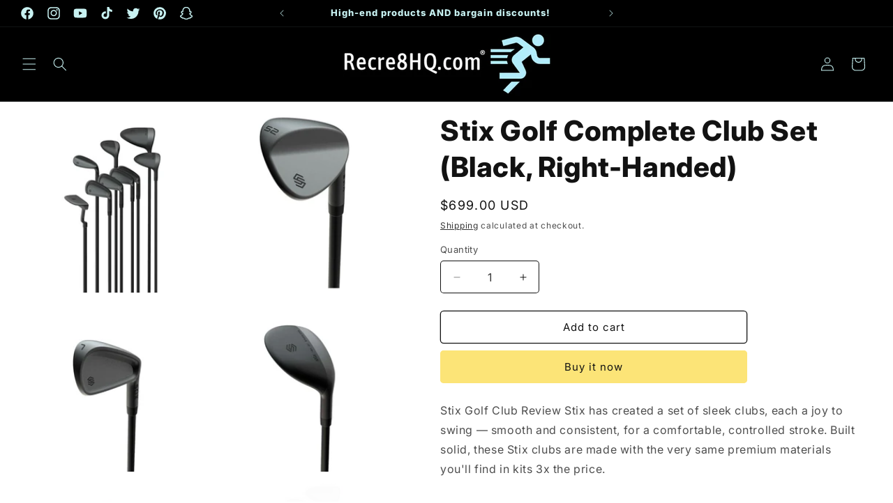

--- FILE ---
content_type: text/html; charset=utf-8
request_url: https://www.recre8hq.com/products/stix-golf-complete-club-set-black-right-handed
body_size: 33997
content:
<!doctype html>
<html class="no-js" lang="en">
  <head>
    <meta charset="utf-8">
    <meta http-equiv="X-UA-Compatible" content="IE=edge">
    <meta name="viewport" content="width=device-width,initial-scale=1">
    <meta name="theme-color" content="">
    <link rel="canonical" href="https://www.recre8hq.com/products/stix-golf-complete-club-set-black-right-handed"><link rel="icon" type="image/png" href="//www.recre8hq.com/cdn/shop/files/short.jpg?crop=center&height=32&v=1707167742&width=32"><link rel="preconnect" href="https://fonts.shopifycdn.com" crossorigin><title>
      Stix Golf Complete Club Set (Black, Right-Handed)
 &ndash; Recre8HQ.com</title>

    
      <meta name="description" content="Stix Golf Club Review Stix has created a set of sleek clubs, each a joy to swing — smooth and consistent, for a comfortable, controlled stroke. Built solid, these Stix clubs are made with the very same premium materials you&#39;ll find in kits 3x the price.">
    

    

<meta property="og:site_name" content="Recre8HQ.com">
<meta property="og:url" content="https://www.recre8hq.com/products/stix-golf-complete-club-set-black-right-handed">
<meta property="og:title" content="Stix Golf Complete Club Set (Black, Right-Handed)">
<meta property="og:type" content="product">
<meta property="og:description" content="Stix Golf Club Review Stix has created a set of sleek clubs, each a joy to swing — smooth and consistent, for a comfortable, controlled stroke. Built solid, these Stix clubs are made with the very same premium materials you&#39;ll find in kits 3x the price."><meta property="og:image" content="http://www.recre8hq.com/cdn/shop/products/Stix-Golf-Complete-Club-Set-Black-Right-Handed_f01713c2-0d9e-455f-932e-84a6dcc2b5b2.c8d595ef1e8a1bc65bbde6b14aa6601d.jpg?v=1705686375">
  <meta property="og:image:secure_url" content="https://www.recre8hq.com/cdn/shop/products/Stix-Golf-Complete-Club-Set-Black-Right-Handed_f01713c2-0d9e-455f-932e-84a6dcc2b5b2.c8d595ef1e8a1bc65bbde6b14aa6601d.jpg?v=1705686375">
  <meta property="og:image:width" content="1000">
  <meta property="og:image:height" content="1000"><meta property="og:price:amount" content="699.00">
  <meta property="og:price:currency" content="USD"><meta name="twitter:site" content="@recre8hq"><meta name="twitter:card" content="summary_large_image">
<meta name="twitter:title" content="Stix Golf Complete Club Set (Black, Right-Handed)">
<meta name="twitter:description" content="Stix Golf Club Review Stix has created a set of sleek clubs, each a joy to swing — smooth and consistent, for a comfortable, controlled stroke. Built solid, these Stix clubs are made with the very same premium materials you&#39;ll find in kits 3x the price.">


    <script src="//www.recre8hq.com/cdn/shop/t/9/assets/constants.js?v=58251544750838685771708623052" defer="defer"></script>
    <script src="//www.recre8hq.com/cdn/shop/t/9/assets/pubsub.js?v=158357773527763999511708623052" defer="defer"></script>
    <script src="//www.recre8hq.com/cdn/shop/t/9/assets/global.js?v=106116626045777747121708623052" defer="defer"></script><script src="//www.recre8hq.com/cdn/shop/t/9/assets/animations.js?v=88693664871331136111708623051" defer="defer"></script><script>window.performance && window.performance.mark && window.performance.mark('shopify.content_for_header.start');</script><meta name="google-site-verification" content="ENzGxbrSrPUYjYuPQ7AY86HoAjUBbEw7nPg5TCgjNSA">
<meta id="shopify-digital-wallet" name="shopify-digital-wallet" content="/85385740578/digital_wallets/dialog">
<link rel="alternate" type="application/json+oembed" href="https://www.recre8hq.com/products/stix-golf-complete-club-set-black-right-handed.oembed">
<script async="async" src="/checkouts/internal/preloads.js?locale=en-US"></script>
<script id="shopify-features" type="application/json">{"accessToken":"fbab643a24c33ff69cfd3a78132a24dd","betas":["rich-media-storefront-analytics"],"domain":"www.recre8hq.com","predictiveSearch":true,"shopId":85385740578,"locale":"en"}</script>
<script>var Shopify = Shopify || {};
Shopify.shop = "36e9f5.myshopify.com";
Shopify.locale = "en";
Shopify.currency = {"active":"USD","rate":"1.0"};
Shopify.country = "US";
Shopify.theme = {"name":"Updated copy of Recre8HQ Main","id":165323276578,"schema_name":"Spotlight","schema_version":"13.0.1","theme_store_id":1891,"role":"main"};
Shopify.theme.handle = "null";
Shopify.theme.style = {"id":null,"handle":null};
Shopify.cdnHost = "www.recre8hq.com/cdn";
Shopify.routes = Shopify.routes || {};
Shopify.routes.root = "/";</script>
<script type="module">!function(o){(o.Shopify=o.Shopify||{}).modules=!0}(window);</script>
<script>!function(o){function n(){var o=[];function n(){o.push(Array.prototype.slice.apply(arguments))}return n.q=o,n}var t=o.Shopify=o.Shopify||{};t.loadFeatures=n(),t.autoloadFeatures=n()}(window);</script>
<script id="shop-js-analytics" type="application/json">{"pageType":"product"}</script>
<script defer="defer" async type="module" src="//www.recre8hq.com/cdn/shopifycloud/shop-js/modules/v2/client.init-shop-cart-sync_BT-GjEfc.en.esm.js"></script>
<script defer="defer" async type="module" src="//www.recre8hq.com/cdn/shopifycloud/shop-js/modules/v2/chunk.common_D58fp_Oc.esm.js"></script>
<script defer="defer" async type="module" src="//www.recre8hq.com/cdn/shopifycloud/shop-js/modules/v2/chunk.modal_xMitdFEc.esm.js"></script>
<script type="module">
  await import("//www.recre8hq.com/cdn/shopifycloud/shop-js/modules/v2/client.init-shop-cart-sync_BT-GjEfc.en.esm.js");
await import("//www.recre8hq.com/cdn/shopifycloud/shop-js/modules/v2/chunk.common_D58fp_Oc.esm.js");
await import("//www.recre8hq.com/cdn/shopifycloud/shop-js/modules/v2/chunk.modal_xMitdFEc.esm.js");

  window.Shopify.SignInWithShop?.initShopCartSync?.({"fedCMEnabled":true,"windoidEnabled":true});

</script>
<script>(function() {
  var isLoaded = false;
  function asyncLoad() {
    if (isLoaded) return;
    isLoaded = true;
    var urls = ["https:\/\/shopify.infoshore.biz\/aac\/asdfa342dsffdsf1111wwccvs\/is_aac.js?shop=36e9f5.myshopify.com","https:\/\/app.getinterlinks.com\/interlink-js?shop=36e9f5.myshopify.com"];
    for (var i = 0; i < urls.length; i++) {
      var s = document.createElement('script');
      s.type = 'text/javascript';
      s.async = true;
      s.src = urls[i];
      var x = document.getElementsByTagName('script')[0];
      x.parentNode.insertBefore(s, x);
    }
  };
  if(window.attachEvent) {
    window.attachEvent('onload', asyncLoad);
  } else {
    window.addEventListener('load', asyncLoad, false);
  }
})();</script>
<script id="__st">var __st={"a":85385740578,"offset":-28800,"reqid":"a2d63eaf-cc66-460d-ae71-2deb68172a40-1769444537","pageurl":"www.recre8hq.com\/products\/stix-golf-complete-club-set-black-right-handed","u":"926ac60806fb","p":"product","rtyp":"product","rid":8872225210658};</script>
<script>window.ShopifyPaypalV4VisibilityTracking = true;</script>
<script id="captcha-bootstrap">!function(){'use strict';const t='contact',e='account',n='new_comment',o=[[t,t],['blogs',n],['comments',n],[t,'customer']],c=[[e,'customer_login'],[e,'guest_login'],[e,'recover_customer_password'],[e,'create_customer']],r=t=>t.map((([t,e])=>`form[action*='/${t}']:not([data-nocaptcha='true']) input[name='form_type'][value='${e}']`)).join(','),a=t=>()=>t?[...document.querySelectorAll(t)].map((t=>t.form)):[];function s(){const t=[...o],e=r(t);return a(e)}const i='password',u='form_key',d=['recaptcha-v3-token','g-recaptcha-response','h-captcha-response',i],f=()=>{try{return window.sessionStorage}catch{return}},m='__shopify_v',_=t=>t.elements[u];function p(t,e,n=!1){try{const o=window.sessionStorage,c=JSON.parse(o.getItem(e)),{data:r}=function(t){const{data:e,action:n}=t;return t[m]||n?{data:e,action:n}:{data:t,action:n}}(c);for(const[e,n]of Object.entries(r))t.elements[e]&&(t.elements[e].value=n);n&&o.removeItem(e)}catch(o){console.error('form repopulation failed',{error:o})}}const l='form_type',E='cptcha';function T(t){t.dataset[E]=!0}const w=window,h=w.document,L='Shopify',v='ce_forms',y='captcha';let A=!1;((t,e)=>{const n=(g='f06e6c50-85a8-45c8-87d0-21a2b65856fe',I='https://cdn.shopify.com/shopifycloud/storefront-forms-hcaptcha/ce_storefront_forms_captcha_hcaptcha.v1.5.2.iife.js',D={infoText:'Protected by hCaptcha',privacyText:'Privacy',termsText:'Terms'},(t,e,n)=>{const o=w[L][v],c=o.bindForm;if(c)return c(t,g,e,D).then(n);var r;o.q.push([[t,g,e,D],n]),r=I,A||(h.body.append(Object.assign(h.createElement('script'),{id:'captcha-provider',async:!0,src:r})),A=!0)});var g,I,D;w[L]=w[L]||{},w[L][v]=w[L][v]||{},w[L][v].q=[],w[L][y]=w[L][y]||{},w[L][y].protect=function(t,e){n(t,void 0,e),T(t)},Object.freeze(w[L][y]),function(t,e,n,w,h,L){const[v,y,A,g]=function(t,e,n){const i=e?o:[],u=t?c:[],d=[...i,...u],f=r(d),m=r(i),_=r(d.filter((([t,e])=>n.includes(e))));return[a(f),a(m),a(_),s()]}(w,h,L),I=t=>{const e=t.target;return e instanceof HTMLFormElement?e:e&&e.form},D=t=>v().includes(t);t.addEventListener('submit',(t=>{const e=I(t);if(!e)return;const n=D(e)&&!e.dataset.hcaptchaBound&&!e.dataset.recaptchaBound,o=_(e),c=g().includes(e)&&(!o||!o.value);(n||c)&&t.preventDefault(),c&&!n&&(function(t){try{if(!f())return;!function(t){const e=f();if(!e)return;const n=_(t);if(!n)return;const o=n.value;o&&e.removeItem(o)}(t);const e=Array.from(Array(32),(()=>Math.random().toString(36)[2])).join('');!function(t,e){_(t)||t.append(Object.assign(document.createElement('input'),{type:'hidden',name:u})),t.elements[u].value=e}(t,e),function(t,e){const n=f();if(!n)return;const o=[...t.querySelectorAll(`input[type='${i}']`)].map((({name:t})=>t)),c=[...d,...o],r={};for(const[a,s]of new FormData(t).entries())c.includes(a)||(r[a]=s);n.setItem(e,JSON.stringify({[m]:1,action:t.action,data:r}))}(t,e)}catch(e){console.error('failed to persist form',e)}}(e),e.submit())}));const S=(t,e)=>{t&&!t.dataset[E]&&(n(t,e.some((e=>e===t))),T(t))};for(const o of['focusin','change'])t.addEventListener(o,(t=>{const e=I(t);D(e)&&S(e,y())}));const B=e.get('form_key'),M=e.get(l),P=B&&M;t.addEventListener('DOMContentLoaded',(()=>{const t=y();if(P)for(const e of t)e.elements[l].value===M&&p(e,B);[...new Set([...A(),...v().filter((t=>'true'===t.dataset.shopifyCaptcha))])].forEach((e=>S(e,t)))}))}(h,new URLSearchParams(w.location.search),n,t,e,['guest_login'])})(!0,!0)}();</script>
<script integrity="sha256-4kQ18oKyAcykRKYeNunJcIwy7WH5gtpwJnB7kiuLZ1E=" data-source-attribution="shopify.loadfeatures" defer="defer" src="//www.recre8hq.com/cdn/shopifycloud/storefront/assets/storefront/load_feature-a0a9edcb.js" crossorigin="anonymous"></script>
<script data-source-attribution="shopify.dynamic_checkout.dynamic.init">var Shopify=Shopify||{};Shopify.PaymentButton=Shopify.PaymentButton||{isStorefrontPortableWallets:!0,init:function(){window.Shopify.PaymentButton.init=function(){};var t=document.createElement("script");t.src="https://www.recre8hq.com/cdn/shopifycloud/portable-wallets/latest/portable-wallets.en.js",t.type="module",document.head.appendChild(t)}};
</script>
<script data-source-attribution="shopify.dynamic_checkout.buyer_consent">
  function portableWalletsHideBuyerConsent(e){var t=document.getElementById("shopify-buyer-consent"),n=document.getElementById("shopify-subscription-policy-button");t&&n&&(t.classList.add("hidden"),t.setAttribute("aria-hidden","true"),n.removeEventListener("click",e))}function portableWalletsShowBuyerConsent(e){var t=document.getElementById("shopify-buyer-consent"),n=document.getElementById("shopify-subscription-policy-button");t&&n&&(t.classList.remove("hidden"),t.removeAttribute("aria-hidden"),n.addEventListener("click",e))}window.Shopify?.PaymentButton&&(window.Shopify.PaymentButton.hideBuyerConsent=portableWalletsHideBuyerConsent,window.Shopify.PaymentButton.showBuyerConsent=portableWalletsShowBuyerConsent);
</script>
<script>
  function portableWalletsCleanup(e){e&&e.src&&console.error("Failed to load portable wallets script "+e.src);var t=document.querySelectorAll("shopify-accelerated-checkout .shopify-payment-button__skeleton, shopify-accelerated-checkout-cart .wallet-cart-button__skeleton"),e=document.getElementById("shopify-buyer-consent");for(let e=0;e<t.length;e++)t[e].remove();e&&e.remove()}function portableWalletsNotLoadedAsModule(e){e instanceof ErrorEvent&&"string"==typeof e.message&&e.message.includes("import.meta")&&"string"==typeof e.filename&&e.filename.includes("portable-wallets")&&(window.removeEventListener("error",portableWalletsNotLoadedAsModule),window.Shopify.PaymentButton.failedToLoad=e,"loading"===document.readyState?document.addEventListener("DOMContentLoaded",window.Shopify.PaymentButton.init):window.Shopify.PaymentButton.init())}window.addEventListener("error",portableWalletsNotLoadedAsModule);
</script>

<script type="module" src="https://www.recre8hq.com/cdn/shopifycloud/portable-wallets/latest/portable-wallets.en.js" onError="portableWalletsCleanup(this)" crossorigin="anonymous"></script>
<script nomodule>
  document.addEventListener("DOMContentLoaded", portableWalletsCleanup);
</script>

<link id="shopify-accelerated-checkout-styles" rel="stylesheet" media="screen" href="https://www.recre8hq.com/cdn/shopifycloud/portable-wallets/latest/accelerated-checkout-backwards-compat.css" crossorigin="anonymous">
<style id="shopify-accelerated-checkout-cart">
        #shopify-buyer-consent {
  margin-top: 1em;
  display: inline-block;
  width: 100%;
}

#shopify-buyer-consent.hidden {
  display: none;
}

#shopify-subscription-policy-button {
  background: none;
  border: none;
  padding: 0;
  text-decoration: underline;
  font-size: inherit;
  cursor: pointer;
}

#shopify-subscription-policy-button::before {
  box-shadow: none;
}

      </style>
<script id="sections-script" data-sections="header" defer="defer" src="//www.recre8hq.com/cdn/shop/t/9/compiled_assets/scripts.js?v=394"></script>
<script>window.performance && window.performance.mark && window.performance.mark('shopify.content_for_header.end');</script><script id="shop-promise-product" type="application/json">
  {
    "productId": "8872225210658",
    "variantId": "47459211903266"
  }
</script>
<script id="shop-promise-features" type="application/json">
  {
    "supportedPromiseBrands": ["buy_with_prime"],
    "f_b9ba94d16a7d18ccd91d68be01e37df6": false,
    "f_85e460659f2e1fdd04f763b1587427a4": false
  }
</script>
<script fetchpriority="high" defer="defer" src="https://www.recre8hq.com/cdn/shopifycloud/shop-promise-pdp/prod/shop_promise_pdp.js?v=1" data-source-attribution="shopify.shop-promise-pdp" crossorigin="anonymous"></script>
<link rel="preload" href="https://static-na.payments-amazon.com/checkout.js" as="script">



    <style data-shopify>
      @font-face {
  font-family: Inter;
  font-weight: 400;
  font-style: normal;
  font-display: swap;
  src: url("//www.recre8hq.com/cdn/fonts/inter/inter_n4.b2a3f24c19b4de56e8871f609e73ca7f6d2e2bb9.woff2") format("woff2"),
       url("//www.recre8hq.com/cdn/fonts/inter/inter_n4.af8052d517e0c9ffac7b814872cecc27ae1fa132.woff") format("woff");
}

      @font-face {
  font-family: Inter;
  font-weight: 700;
  font-style: normal;
  font-display: swap;
  src: url("//www.recre8hq.com/cdn/fonts/inter/inter_n7.02711e6b374660cfc7915d1afc1c204e633421e4.woff2") format("woff2"),
       url("//www.recre8hq.com/cdn/fonts/inter/inter_n7.6dab87426f6b8813070abd79972ceaf2f8d3b012.woff") format("woff");
}

      @font-face {
  font-family: Inter;
  font-weight: 400;
  font-style: italic;
  font-display: swap;
  src: url("//www.recre8hq.com/cdn/fonts/inter/inter_i4.feae1981dda792ab80d117249d9c7e0f1017e5b3.woff2") format("woff2"),
       url("//www.recre8hq.com/cdn/fonts/inter/inter_i4.62773b7113d5e5f02c71486623cf828884c85c6e.woff") format("woff");
}

      @font-face {
  font-family: Inter;
  font-weight: 700;
  font-style: italic;
  font-display: swap;
  src: url("//www.recre8hq.com/cdn/fonts/inter/inter_i7.b377bcd4cc0f160622a22d638ae7e2cd9b86ea4c.woff2") format("woff2"),
       url("//www.recre8hq.com/cdn/fonts/inter/inter_i7.7c69a6a34e3bb44fcf6f975857e13b9a9b25beb4.woff") format("woff");
}

      @font-face {
  font-family: Inter;
  font-weight: 800;
  font-style: normal;
  font-display: swap;
  src: url("//www.recre8hq.com/cdn/fonts/inter/inter_n8.d15c916037fee1656886aab64725534609d62cc8.woff2") format("woff2"),
       url("//www.recre8hq.com/cdn/fonts/inter/inter_n8.c88637171fecf10ab2d88c89dbf06f41a1ae8be5.woff") format("woff");
}


      
        :root,
        .color-background-1 {
          --color-background: 255,255,255;
        
          --gradient-background: #ffffff;
        

        

        --color-foreground: 18,18,18;
        --color-background-contrast: 191,191,191;
        --color-shadow: 18,18,18;
        --color-button: 252,228,119;
        --color-button-text: 18,18,18;
        --color-secondary-button: 255,255,255;
        --color-secondary-button-text: 18,18,18;
        --color-link: 18,18,18;
        --color-badge-foreground: 18,18,18;
        --color-badge-background: 255,255,255;
        --color-badge-border: 18,18,18;
        --payment-terms-background-color: rgb(255 255 255);
      }
      
        
        .color-background-2 {
          --color-background: 163,227,244;
        
          --gradient-background: #a3e3f4;
        

        

        --color-foreground: 18,18,18;
        --color-background-contrast: 49,192,230;
        --color-shadow: 18,18,18;
        --color-button: 18,18,18;
        --color-button-text: 243,243,243;
        --color-secondary-button: 163,227,244;
        --color-secondary-button-text: 18,18,18;
        --color-link: 18,18,18;
        --color-badge-foreground: 18,18,18;
        --color-badge-background: 163,227,244;
        --color-badge-border: 18,18,18;
        --payment-terms-background-color: rgb(163 227 244);
      }
      
        
        .color-inverse {
          --color-background: 1,12,67;
        
          --gradient-background: #010c43;
        

        

        --color-foreground: 255,255,255;
        --color-background-contrast: 71,101,252;
        --color-shadow: 18,18,18;
        --color-button: 255,255,255;
        --color-button-text: 18,18,18;
        --color-secondary-button: 1,12,67;
        --color-secondary-button-text: 255,255,255;
        --color-link: 255,255,255;
        --color-badge-foreground: 255,255,255;
        --color-badge-background: 1,12,67;
        --color-badge-border: 255,255,255;
        --payment-terms-background-color: rgb(1 12 67);
      }
      
        
        .color-accent-1 {
          --color-background: 0,0,0;
        
          --gradient-background: #000000;
        

        

        --color-foreground: 200,242,242;
        --color-background-contrast: 128,128,128;
        --color-shadow: 18,18,18;
        --color-button: 255,255,255;
        --color-button-text: 18,18,18;
        --color-secondary-button: 0,0,0;
        --color-secondary-button-text: 255,255,255;
        --color-link: 255,255,255;
        --color-badge-foreground: 200,242,242;
        --color-badge-background: 0,0,0;
        --color-badge-border: 200,242,242;
        --payment-terms-background-color: rgb(0 0 0);
      }
      
        
        .color-accent-2 {
          --color-background: 185,0,0;
        
          --gradient-background: #b90000;
        

        

        --color-foreground: 255,255,255;
        --color-background-contrast: 211,0,0;
        --color-shadow: 18,18,18;
        --color-button: 255,255,255;
        --color-button-text: 185,0,0;
        --color-secondary-button: 185,0,0;
        --color-secondary-button-text: 255,255,255;
        --color-link: 255,255,255;
        --color-badge-foreground: 255,255,255;
        --color-badge-background: 185,0,0;
        --color-badge-border: 255,255,255;
        --payment-terms-background-color: rgb(185 0 0);
      }
      

      body, .color-background-1, .color-background-2, .color-inverse, .color-accent-1, .color-accent-2 {
        color: rgba(var(--color-foreground), 0.75);
        background-color: rgb(var(--color-background));
      }

      :root {
        --font-body-family: Inter, sans-serif;
        --font-body-style: normal;
        --font-body-weight: 400;
        --font-body-weight-bold: 700;

        --font-heading-family: Inter, sans-serif;
        --font-heading-style: normal;
        --font-heading-weight: 800;

        --font-body-scale: 1.0;
        --font-heading-scale: 1.0;

        --media-padding: px;
        --media-border-opacity: 0.0;
        --media-border-width: 0px;
        --media-radius: 4px;
        --media-shadow-opacity: 0.0;
        --media-shadow-horizontal-offset: 0px;
        --media-shadow-vertical-offset: 4px;
        --media-shadow-blur-radius: 5px;
        --media-shadow-visible: 0;

        --page-width: 140rem;
        --page-width-margin: 0rem;

        --product-card-image-padding: 0.0rem;
        --product-card-corner-radius: 1.6rem;
        --product-card-text-alignment: left;
        --product-card-border-width: 0.0rem;
        --product-card-border-opacity: 0.1;
        --product-card-shadow-opacity: 0.0;
        --product-card-shadow-visible: 0;
        --product-card-shadow-horizontal-offset: 0.0rem;
        --product-card-shadow-vertical-offset: 0.4rem;
        --product-card-shadow-blur-radius: 0.5rem;

        --collection-card-image-padding: 0.0rem;
        --collection-card-corner-radius: 1.6rem;
        --collection-card-text-alignment: left;
        --collection-card-border-width: 0.0rem;
        --collection-card-border-opacity: 0.1;
        --collection-card-shadow-opacity: 0.0;
        --collection-card-shadow-visible: 0;
        --collection-card-shadow-horizontal-offset: 0.0rem;
        --collection-card-shadow-vertical-offset: 0.4rem;
        --collection-card-shadow-blur-radius: 0.5rem;

        --blog-card-image-padding: 0.0rem;
        --blog-card-corner-radius: 1.6rem;
        --blog-card-text-alignment: left;
        --blog-card-border-width: 0.0rem;
        --blog-card-border-opacity: 0.1;
        --blog-card-shadow-opacity: 0.0;
        --blog-card-shadow-visible: 0;
        --blog-card-shadow-horizontal-offset: 0.0rem;
        --blog-card-shadow-vertical-offset: 0.4rem;
        --blog-card-shadow-blur-radius: 0.5rem;

        --badge-corner-radius: 0.4rem;

        --popup-border-width: 1px;
        --popup-border-opacity: 1.0;
        --popup-corner-radius: 4px;
        --popup-shadow-opacity: 0.0;
        --popup-shadow-horizontal-offset: 0px;
        --popup-shadow-vertical-offset: 4px;
        --popup-shadow-blur-radius: 5px;

        --drawer-border-width: 1px;
        --drawer-border-opacity: 0.1;
        --drawer-shadow-opacity: 0.0;
        --drawer-shadow-horizontal-offset: 0px;
        --drawer-shadow-vertical-offset: 4px;
        --drawer-shadow-blur-radius: 5px;

        --spacing-sections-desktop: 0px;
        --spacing-sections-mobile: 0px;

        --grid-desktop-vertical-spacing: 16px;
        --grid-desktop-horizontal-spacing: 16px;
        --grid-mobile-vertical-spacing: 8px;
        --grid-mobile-horizontal-spacing: 8px;

        --text-boxes-border-opacity: 0.1;
        --text-boxes-border-width: 0px;
        --text-boxes-radius: 0px;
        --text-boxes-shadow-opacity: 0.0;
        --text-boxes-shadow-visible: 0;
        --text-boxes-shadow-horizontal-offset: 0px;
        --text-boxes-shadow-vertical-offset: 4px;
        --text-boxes-shadow-blur-radius: 5px;

        --buttons-radius: 4px;
        --buttons-radius-outset: 5px;
        --buttons-border-width: 1px;
        --buttons-border-opacity: 1.0;
        --buttons-shadow-opacity: 0.0;
        --buttons-shadow-visible: 0;
        --buttons-shadow-horizontal-offset: 0px;
        --buttons-shadow-vertical-offset: 4px;
        --buttons-shadow-blur-radius: 5px;
        --buttons-border-offset: 0.3px;

        --inputs-radius: 4px;
        --inputs-border-width: 1px;
        --inputs-border-opacity: 1.0;
        --inputs-shadow-opacity: 0.0;
        --inputs-shadow-horizontal-offset: 0px;
        --inputs-margin-offset: 0px;
        --inputs-shadow-vertical-offset: 10px;
        --inputs-shadow-blur-radius: 5px;
        --inputs-radius-outset: 5px;

        --variant-pills-radius: 40px;
        --variant-pills-border-width: 1px;
        --variant-pills-border-opacity: 0.55;
        --variant-pills-shadow-opacity: 0.0;
        --variant-pills-shadow-horizontal-offset: 0px;
        --variant-pills-shadow-vertical-offset: 4px;
        --variant-pills-shadow-blur-radius: 5px;
      }

      *,
      *::before,
      *::after {
        box-sizing: inherit;
      }

      html {
        box-sizing: border-box;
        font-size: calc(var(--font-body-scale) * 62.5%);
        height: 100%;
      }

      body {
        display: grid;
        grid-template-rows: auto auto 1fr auto;
        grid-template-columns: 100%;
        min-height: 100%;
        margin: 0;
        font-size: 1.5rem;
        letter-spacing: 0.06rem;
        line-height: calc(1 + 0.8 / var(--font-body-scale));
        font-family: var(--font-body-family);
        font-style: var(--font-body-style);
        font-weight: var(--font-body-weight);
      }

      @media screen and (min-width: 750px) {
        body {
          font-size: 1.6rem;
        }
      }
    </style>

    <link href="//www.recre8hq.com/cdn/shop/t/9/assets/base.css?v=92082403144528123361708623051" rel="stylesheet" type="text/css" media="all" />
<link rel="preload" as="font" href="//www.recre8hq.com/cdn/fonts/inter/inter_n4.b2a3f24c19b4de56e8871f609e73ca7f6d2e2bb9.woff2" type="font/woff2" crossorigin><link rel="preload" as="font" href="//www.recre8hq.com/cdn/fonts/inter/inter_n8.d15c916037fee1656886aab64725534609d62cc8.woff2" type="font/woff2" crossorigin><link
        rel="stylesheet"
        href="//www.recre8hq.com/cdn/shop/t/9/assets/component-predictive-search.css?v=118923337488134913561708623051"
        media="print"
        onload="this.media='all'"
      ><script>
      document.documentElement.className = document.documentElement.className.replace('no-js', 'js');
      if (Shopify.designMode) {
        document.documentElement.classList.add('shopify-design-mode');
      }
    </script>
  <link href="https://monorail-edge.shopifysvc.com" rel="dns-prefetch">
<script>(function(){if ("sendBeacon" in navigator && "performance" in window) {try {var session_token_from_headers = performance.getEntriesByType('navigation')[0].serverTiming.find(x => x.name == '_s').description;} catch {var session_token_from_headers = undefined;}var session_cookie_matches = document.cookie.match(/_shopify_s=([^;]*)/);var session_token_from_cookie = session_cookie_matches && session_cookie_matches.length === 2 ? session_cookie_matches[1] : "";var session_token = session_token_from_headers || session_token_from_cookie || "";function handle_abandonment_event(e) {var entries = performance.getEntries().filter(function(entry) {return /monorail-edge.shopifysvc.com/.test(entry.name);});if (!window.abandonment_tracked && entries.length === 0) {window.abandonment_tracked = true;var currentMs = Date.now();var navigation_start = performance.timing.navigationStart;var payload = {shop_id: 85385740578,url: window.location.href,navigation_start,duration: currentMs - navigation_start,session_token,page_type: "product"};window.navigator.sendBeacon("https://monorail-edge.shopifysvc.com/v1/produce", JSON.stringify({schema_id: "online_store_buyer_site_abandonment/1.1",payload: payload,metadata: {event_created_at_ms: currentMs,event_sent_at_ms: currentMs}}));}}window.addEventListener('pagehide', handle_abandonment_event);}}());</script>
<script id="web-pixels-manager-setup">(function e(e,d,r,n,o){if(void 0===o&&(o={}),!Boolean(null===(a=null===(i=window.Shopify)||void 0===i?void 0:i.analytics)||void 0===a?void 0:a.replayQueue)){var i,a;window.Shopify=window.Shopify||{};var t=window.Shopify;t.analytics=t.analytics||{};var s=t.analytics;s.replayQueue=[],s.publish=function(e,d,r){return s.replayQueue.push([e,d,r]),!0};try{self.performance.mark("wpm:start")}catch(e){}var l=function(){var e={modern:/Edge?\/(1{2}[4-9]|1[2-9]\d|[2-9]\d{2}|\d{4,})\.\d+(\.\d+|)|Firefox\/(1{2}[4-9]|1[2-9]\d|[2-9]\d{2}|\d{4,})\.\d+(\.\d+|)|Chrom(ium|e)\/(9{2}|\d{3,})\.\d+(\.\d+|)|(Maci|X1{2}).+ Version\/(15\.\d+|(1[6-9]|[2-9]\d|\d{3,})\.\d+)([,.]\d+|)( \(\w+\)|)( Mobile\/\w+|) Safari\/|Chrome.+OPR\/(9{2}|\d{3,})\.\d+\.\d+|(CPU[ +]OS|iPhone[ +]OS|CPU[ +]iPhone|CPU IPhone OS|CPU iPad OS)[ +]+(15[._]\d+|(1[6-9]|[2-9]\d|\d{3,})[._]\d+)([._]\d+|)|Android:?[ /-](13[3-9]|1[4-9]\d|[2-9]\d{2}|\d{4,})(\.\d+|)(\.\d+|)|Android.+Firefox\/(13[5-9]|1[4-9]\d|[2-9]\d{2}|\d{4,})\.\d+(\.\d+|)|Android.+Chrom(ium|e)\/(13[3-9]|1[4-9]\d|[2-9]\d{2}|\d{4,})\.\d+(\.\d+|)|SamsungBrowser\/([2-9]\d|\d{3,})\.\d+/,legacy:/Edge?\/(1[6-9]|[2-9]\d|\d{3,})\.\d+(\.\d+|)|Firefox\/(5[4-9]|[6-9]\d|\d{3,})\.\d+(\.\d+|)|Chrom(ium|e)\/(5[1-9]|[6-9]\d|\d{3,})\.\d+(\.\d+|)([\d.]+$|.*Safari\/(?![\d.]+ Edge\/[\d.]+$))|(Maci|X1{2}).+ Version\/(10\.\d+|(1[1-9]|[2-9]\d|\d{3,})\.\d+)([,.]\d+|)( \(\w+\)|)( Mobile\/\w+|) Safari\/|Chrome.+OPR\/(3[89]|[4-9]\d|\d{3,})\.\d+\.\d+|(CPU[ +]OS|iPhone[ +]OS|CPU[ +]iPhone|CPU IPhone OS|CPU iPad OS)[ +]+(10[._]\d+|(1[1-9]|[2-9]\d|\d{3,})[._]\d+)([._]\d+|)|Android:?[ /-](13[3-9]|1[4-9]\d|[2-9]\d{2}|\d{4,})(\.\d+|)(\.\d+|)|Mobile Safari.+OPR\/([89]\d|\d{3,})\.\d+\.\d+|Android.+Firefox\/(13[5-9]|1[4-9]\d|[2-9]\d{2}|\d{4,})\.\d+(\.\d+|)|Android.+Chrom(ium|e)\/(13[3-9]|1[4-9]\d|[2-9]\d{2}|\d{4,})\.\d+(\.\d+|)|Android.+(UC? ?Browser|UCWEB|U3)[ /]?(15\.([5-9]|\d{2,})|(1[6-9]|[2-9]\d|\d{3,})\.\d+)\.\d+|SamsungBrowser\/(5\.\d+|([6-9]|\d{2,})\.\d+)|Android.+MQ{2}Browser\/(14(\.(9|\d{2,})|)|(1[5-9]|[2-9]\d|\d{3,})(\.\d+|))(\.\d+|)|K[Aa][Ii]OS\/(3\.\d+|([4-9]|\d{2,})\.\d+)(\.\d+|)/},d=e.modern,r=e.legacy,n=navigator.userAgent;return n.match(d)?"modern":n.match(r)?"legacy":"unknown"}(),u="modern"===l?"modern":"legacy",c=(null!=n?n:{modern:"",legacy:""})[u],f=function(e){return[e.baseUrl,"/wpm","/b",e.hashVersion,"modern"===e.buildTarget?"m":"l",".js"].join("")}({baseUrl:d,hashVersion:r,buildTarget:u}),m=function(e){var d=e.version,r=e.bundleTarget,n=e.surface,o=e.pageUrl,i=e.monorailEndpoint;return{emit:function(e){var a=e.status,t=e.errorMsg,s=(new Date).getTime(),l=JSON.stringify({metadata:{event_sent_at_ms:s},events:[{schema_id:"web_pixels_manager_load/3.1",payload:{version:d,bundle_target:r,page_url:o,status:a,surface:n,error_msg:t},metadata:{event_created_at_ms:s}}]});if(!i)return console&&console.warn&&console.warn("[Web Pixels Manager] No Monorail endpoint provided, skipping logging."),!1;try{return self.navigator.sendBeacon.bind(self.navigator)(i,l)}catch(e){}var u=new XMLHttpRequest;try{return u.open("POST",i,!0),u.setRequestHeader("Content-Type","text/plain"),u.send(l),!0}catch(e){return console&&console.warn&&console.warn("[Web Pixels Manager] Got an unhandled error while logging to Monorail."),!1}}}}({version:r,bundleTarget:l,surface:e.surface,pageUrl:self.location.href,monorailEndpoint:e.monorailEndpoint});try{o.browserTarget=l,function(e){var d=e.src,r=e.async,n=void 0===r||r,o=e.onload,i=e.onerror,a=e.sri,t=e.scriptDataAttributes,s=void 0===t?{}:t,l=document.createElement("script"),u=document.querySelector("head"),c=document.querySelector("body");if(l.async=n,l.src=d,a&&(l.integrity=a,l.crossOrigin="anonymous"),s)for(var f in s)if(Object.prototype.hasOwnProperty.call(s,f))try{l.dataset[f]=s[f]}catch(e){}if(o&&l.addEventListener("load",o),i&&l.addEventListener("error",i),u)u.appendChild(l);else{if(!c)throw new Error("Did not find a head or body element to append the script");c.appendChild(l)}}({src:f,async:!0,onload:function(){if(!function(){var e,d;return Boolean(null===(d=null===(e=window.Shopify)||void 0===e?void 0:e.analytics)||void 0===d?void 0:d.initialized)}()){var d=window.webPixelsManager.init(e)||void 0;if(d){var r=window.Shopify.analytics;r.replayQueue.forEach((function(e){var r=e[0],n=e[1],o=e[2];d.publishCustomEvent(r,n,o)})),r.replayQueue=[],r.publish=d.publishCustomEvent,r.visitor=d.visitor,r.initialized=!0}}},onerror:function(){return m.emit({status:"failed",errorMsg:"".concat(f," has failed to load")})},sri:function(e){var d=/^sha384-[A-Za-z0-9+/=]+$/;return"string"==typeof e&&d.test(e)}(c)?c:"",scriptDataAttributes:o}),m.emit({status:"loading"})}catch(e){m.emit({status:"failed",errorMsg:(null==e?void 0:e.message)||"Unknown error"})}}})({shopId: 85385740578,storefrontBaseUrl: "https://www.recre8hq.com",extensionsBaseUrl: "https://extensions.shopifycdn.com/cdn/shopifycloud/web-pixels-manager",monorailEndpoint: "https://monorail-edge.shopifysvc.com/unstable/produce_batch",surface: "storefront-renderer",enabledBetaFlags: ["2dca8a86"],webPixelsConfigList: [{"id":"827228450","configuration":"{\"config\":\"{\\\"pixel_id\\\":\\\"G-LWEH8GNBHR\\\",\\\"target_country\\\":\\\"US\\\",\\\"gtag_events\\\":[{\\\"type\\\":\\\"begin_checkout\\\",\\\"action_label\\\":\\\"G-LWEH8GNBHR\\\"},{\\\"type\\\":\\\"search\\\",\\\"action_label\\\":\\\"G-LWEH8GNBHR\\\"},{\\\"type\\\":\\\"view_item\\\",\\\"action_label\\\":[\\\"G-LWEH8GNBHR\\\",\\\"MC-JTPH0X56M6\\\"]},{\\\"type\\\":\\\"purchase\\\",\\\"action_label\\\":[\\\"G-LWEH8GNBHR\\\",\\\"MC-JTPH0X56M6\\\"]},{\\\"type\\\":\\\"page_view\\\",\\\"action_label\\\":[\\\"G-LWEH8GNBHR\\\",\\\"MC-JTPH0X56M6\\\"]},{\\\"type\\\":\\\"add_payment_info\\\",\\\"action_label\\\":\\\"G-LWEH8GNBHR\\\"},{\\\"type\\\":\\\"add_to_cart\\\",\\\"action_label\\\":\\\"G-LWEH8GNBHR\\\"}],\\\"enable_monitoring_mode\\\":false}\"}","eventPayloadVersion":"v1","runtimeContext":"OPEN","scriptVersion":"b2a88bafab3e21179ed38636efcd8a93","type":"APP","apiClientId":1780363,"privacyPurposes":[],"dataSharingAdjustments":{"protectedCustomerApprovalScopes":["read_customer_address","read_customer_email","read_customer_name","read_customer_personal_data","read_customer_phone"]}},{"id":"201785634","configuration":"{\"tagID\":\"2614278112119\"}","eventPayloadVersion":"v1","runtimeContext":"STRICT","scriptVersion":"18031546ee651571ed29edbe71a3550b","type":"APP","apiClientId":3009811,"privacyPurposes":["ANALYTICS","MARKETING","SALE_OF_DATA"],"dataSharingAdjustments":{"protectedCustomerApprovalScopes":["read_customer_address","read_customer_email","read_customer_name","read_customer_personal_data","read_customer_phone"]}},{"id":"132219170","configuration":"{\"clickstreamId\":\"e64be0df-f882-4fb4-a42e-2a126741536a\"}","eventPayloadVersion":"v1","runtimeContext":"STRICT","scriptVersion":"63feaf60c604f4b86b05e9ada0513bae","type":"APP","apiClientId":44186959873,"privacyPurposes":["ANALYTICS","MARKETING","SALE_OF_DATA"],"dataSharingAdjustments":{"protectedCustomerApprovalScopes":["read_customer_address","read_customer_email","read_customer_name","read_customer_personal_data","read_customer_phone"]}},{"id":"128614690","configuration":"{\"ti\":\"97093661\",\"endpoint\":\"https:\/\/bat.bing.com\/action\/0\"}","eventPayloadVersion":"v1","runtimeContext":"STRICT","scriptVersion":"5ee93563fe31b11d2d65e2f09a5229dc","type":"APP","apiClientId":2997493,"privacyPurposes":["ANALYTICS","MARKETING","SALE_OF_DATA"],"dataSharingAdjustments":{"protectedCustomerApprovalScopes":["read_customer_personal_data"]}},{"id":"126484770","configuration":"{\"myshopifyDomain\":\"36e9f5.myshopify.com\"}","eventPayloadVersion":"v1","runtimeContext":"STRICT","scriptVersion":"23b97d18e2aa74363140dc29c9284e87","type":"APP","apiClientId":2775569,"privacyPurposes":["ANALYTICS","MARKETING","SALE_OF_DATA"],"dataSharingAdjustments":{"protectedCustomerApprovalScopes":["read_customer_address","read_customer_email","read_customer_name","read_customer_phone","read_customer_personal_data"]}},{"id":"shopify-app-pixel","configuration":"{}","eventPayloadVersion":"v1","runtimeContext":"STRICT","scriptVersion":"0450","apiClientId":"shopify-pixel","type":"APP","privacyPurposes":["ANALYTICS","MARKETING"]},{"id":"shopify-custom-pixel","eventPayloadVersion":"v1","runtimeContext":"LAX","scriptVersion":"0450","apiClientId":"shopify-pixel","type":"CUSTOM","privacyPurposes":["ANALYTICS","MARKETING"]}],isMerchantRequest: false,initData: {"shop":{"name":"Recre8HQ.com","paymentSettings":{"currencyCode":"USD"},"myshopifyDomain":"36e9f5.myshopify.com","countryCode":"US","storefrontUrl":"https:\/\/www.recre8hq.com"},"customer":null,"cart":null,"checkout":null,"productVariants":[{"price":{"amount":699.0,"currencyCode":"USD"},"product":{"title":"Stix Golf Complete Club Set (Black, Right-Handed)","vendor":"Recre8HQ","id":"8872225210658","untranslatedTitle":"Stix Golf Complete Club Set (Black, Right-Handed)","url":"\/products\/stix-golf-complete-club-set-black-right-handed","type":""},"id":"47459211903266","image":{"src":"\/\/www.recre8hq.com\/cdn\/shop\/products\/Stix-Golf-Complete-Club-Set-Black-Right-Handed_f01713c2-0d9e-455f-932e-84a6dcc2b5b2.c8d595ef1e8a1bc65bbde6b14aa6601d.jpg?v=1705686375"},"sku":"","title":"Default Title","untranslatedTitle":"Default Title"}],"purchasingCompany":null},},"https://www.recre8hq.com/cdn","fcfee988w5aeb613cpc8e4bc33m6693e112",{"modern":"","legacy":""},{"shopId":"85385740578","storefrontBaseUrl":"https:\/\/www.recre8hq.com","extensionBaseUrl":"https:\/\/extensions.shopifycdn.com\/cdn\/shopifycloud\/web-pixels-manager","surface":"storefront-renderer","enabledBetaFlags":"[\"2dca8a86\"]","isMerchantRequest":"false","hashVersion":"fcfee988w5aeb613cpc8e4bc33m6693e112","publish":"custom","events":"[[\"page_viewed\",{}],[\"product_viewed\",{\"productVariant\":{\"price\":{\"amount\":699.0,\"currencyCode\":\"USD\"},\"product\":{\"title\":\"Stix Golf Complete Club Set (Black, Right-Handed)\",\"vendor\":\"Recre8HQ\",\"id\":\"8872225210658\",\"untranslatedTitle\":\"Stix Golf Complete Club Set (Black, Right-Handed)\",\"url\":\"\/products\/stix-golf-complete-club-set-black-right-handed\",\"type\":\"\"},\"id\":\"47459211903266\",\"image\":{\"src\":\"\/\/www.recre8hq.com\/cdn\/shop\/products\/Stix-Golf-Complete-Club-Set-Black-Right-Handed_f01713c2-0d9e-455f-932e-84a6dcc2b5b2.c8d595ef1e8a1bc65bbde6b14aa6601d.jpg?v=1705686375\"},\"sku\":\"\",\"title\":\"Default Title\",\"untranslatedTitle\":\"Default Title\"}}]]"});</script><script>
  window.ShopifyAnalytics = window.ShopifyAnalytics || {};
  window.ShopifyAnalytics.meta = window.ShopifyAnalytics.meta || {};
  window.ShopifyAnalytics.meta.currency = 'USD';
  var meta = {"product":{"id":8872225210658,"gid":"gid:\/\/shopify\/Product\/8872225210658","vendor":"Recre8HQ","type":"","handle":"stix-golf-complete-club-set-black-right-handed","variants":[{"id":47459211903266,"price":69900,"name":"Stix Golf Complete Club Set (Black, Right-Handed)","public_title":null,"sku":""}],"remote":false},"page":{"pageType":"product","resourceType":"product","resourceId":8872225210658,"requestId":"a2d63eaf-cc66-460d-ae71-2deb68172a40-1769444537"}};
  for (var attr in meta) {
    window.ShopifyAnalytics.meta[attr] = meta[attr];
  }
</script>
<script class="analytics">
  (function () {
    var customDocumentWrite = function(content) {
      var jquery = null;

      if (window.jQuery) {
        jquery = window.jQuery;
      } else if (window.Checkout && window.Checkout.$) {
        jquery = window.Checkout.$;
      }

      if (jquery) {
        jquery('body').append(content);
      }
    };

    var hasLoggedConversion = function(token) {
      if (token) {
        return document.cookie.indexOf('loggedConversion=' + token) !== -1;
      }
      return false;
    }

    var setCookieIfConversion = function(token) {
      if (token) {
        var twoMonthsFromNow = new Date(Date.now());
        twoMonthsFromNow.setMonth(twoMonthsFromNow.getMonth() + 2);

        document.cookie = 'loggedConversion=' + token + '; expires=' + twoMonthsFromNow;
      }
    }

    var trekkie = window.ShopifyAnalytics.lib = window.trekkie = window.trekkie || [];
    if (trekkie.integrations) {
      return;
    }
    trekkie.methods = [
      'identify',
      'page',
      'ready',
      'track',
      'trackForm',
      'trackLink'
    ];
    trekkie.factory = function(method) {
      return function() {
        var args = Array.prototype.slice.call(arguments);
        args.unshift(method);
        trekkie.push(args);
        return trekkie;
      };
    };
    for (var i = 0; i < trekkie.methods.length; i++) {
      var key = trekkie.methods[i];
      trekkie[key] = trekkie.factory(key);
    }
    trekkie.load = function(config) {
      trekkie.config = config || {};
      trekkie.config.initialDocumentCookie = document.cookie;
      var first = document.getElementsByTagName('script')[0];
      var script = document.createElement('script');
      script.type = 'text/javascript';
      script.onerror = function(e) {
        var scriptFallback = document.createElement('script');
        scriptFallback.type = 'text/javascript';
        scriptFallback.onerror = function(error) {
                var Monorail = {
      produce: function produce(monorailDomain, schemaId, payload) {
        var currentMs = new Date().getTime();
        var event = {
          schema_id: schemaId,
          payload: payload,
          metadata: {
            event_created_at_ms: currentMs,
            event_sent_at_ms: currentMs
          }
        };
        return Monorail.sendRequest("https://" + monorailDomain + "/v1/produce", JSON.stringify(event));
      },
      sendRequest: function sendRequest(endpointUrl, payload) {
        // Try the sendBeacon API
        if (window && window.navigator && typeof window.navigator.sendBeacon === 'function' && typeof window.Blob === 'function' && !Monorail.isIos12()) {
          var blobData = new window.Blob([payload], {
            type: 'text/plain'
          });

          if (window.navigator.sendBeacon(endpointUrl, blobData)) {
            return true;
          } // sendBeacon was not successful

        } // XHR beacon

        var xhr = new XMLHttpRequest();

        try {
          xhr.open('POST', endpointUrl);
          xhr.setRequestHeader('Content-Type', 'text/plain');
          xhr.send(payload);
        } catch (e) {
          console.log(e);
        }

        return false;
      },
      isIos12: function isIos12() {
        return window.navigator.userAgent.lastIndexOf('iPhone; CPU iPhone OS 12_') !== -1 || window.navigator.userAgent.lastIndexOf('iPad; CPU OS 12_') !== -1;
      }
    };
    Monorail.produce('monorail-edge.shopifysvc.com',
      'trekkie_storefront_load_errors/1.1',
      {shop_id: 85385740578,
      theme_id: 165323276578,
      app_name: "storefront",
      context_url: window.location.href,
      source_url: "//www.recre8hq.com/cdn/s/trekkie.storefront.8d95595f799fbf7e1d32231b9a28fd43b70c67d3.min.js"});

        };
        scriptFallback.async = true;
        scriptFallback.src = '//www.recre8hq.com/cdn/s/trekkie.storefront.8d95595f799fbf7e1d32231b9a28fd43b70c67d3.min.js';
        first.parentNode.insertBefore(scriptFallback, first);
      };
      script.async = true;
      script.src = '//www.recre8hq.com/cdn/s/trekkie.storefront.8d95595f799fbf7e1d32231b9a28fd43b70c67d3.min.js';
      first.parentNode.insertBefore(script, first);
    };
    trekkie.load(
      {"Trekkie":{"appName":"storefront","development":false,"defaultAttributes":{"shopId":85385740578,"isMerchantRequest":null,"themeId":165323276578,"themeCityHash":"10577566362964632086","contentLanguage":"en","currency":"USD","eventMetadataId":"671ae49d-6adb-41a7-9215-c257bbe6196a"},"isServerSideCookieWritingEnabled":true,"monorailRegion":"shop_domain","enabledBetaFlags":["65f19447"]},"Session Attribution":{},"S2S":{"facebookCapiEnabled":false,"source":"trekkie-storefront-renderer","apiClientId":580111}}
    );

    var loaded = false;
    trekkie.ready(function() {
      if (loaded) return;
      loaded = true;

      window.ShopifyAnalytics.lib = window.trekkie;

      var originalDocumentWrite = document.write;
      document.write = customDocumentWrite;
      try { window.ShopifyAnalytics.merchantGoogleAnalytics.call(this); } catch(error) {};
      document.write = originalDocumentWrite;

      window.ShopifyAnalytics.lib.page(null,{"pageType":"product","resourceType":"product","resourceId":8872225210658,"requestId":"a2d63eaf-cc66-460d-ae71-2deb68172a40-1769444537","shopifyEmitted":true});

      var match = window.location.pathname.match(/checkouts\/(.+)\/(thank_you|post_purchase)/)
      var token = match? match[1]: undefined;
      if (!hasLoggedConversion(token)) {
        setCookieIfConversion(token);
        window.ShopifyAnalytics.lib.track("Viewed Product",{"currency":"USD","variantId":47459211903266,"productId":8872225210658,"productGid":"gid:\/\/shopify\/Product\/8872225210658","name":"Stix Golf Complete Club Set (Black, Right-Handed)","price":"699.00","sku":"","brand":"Recre8HQ","variant":null,"category":"","nonInteraction":true,"remote":false},undefined,undefined,{"shopifyEmitted":true});
      window.ShopifyAnalytics.lib.track("monorail:\/\/trekkie_storefront_viewed_product\/1.1",{"currency":"USD","variantId":47459211903266,"productId":8872225210658,"productGid":"gid:\/\/shopify\/Product\/8872225210658","name":"Stix Golf Complete Club Set (Black, Right-Handed)","price":"699.00","sku":"","brand":"Recre8HQ","variant":null,"category":"","nonInteraction":true,"remote":false,"referer":"https:\/\/www.recre8hq.com\/products\/stix-golf-complete-club-set-black-right-handed"});
      }
    });


        var eventsListenerScript = document.createElement('script');
        eventsListenerScript.async = true;
        eventsListenerScript.src = "//www.recre8hq.com/cdn/shopifycloud/storefront/assets/shop_events_listener-3da45d37.js";
        document.getElementsByTagName('head')[0].appendChild(eventsListenerScript);

})();</script>
<script
  defer
  src="https://www.recre8hq.com/cdn/shopifycloud/perf-kit/shopify-perf-kit-3.0.4.min.js"
  data-application="storefront-renderer"
  data-shop-id="85385740578"
  data-render-region="gcp-us-east1"
  data-page-type="product"
  data-theme-instance-id="165323276578"
  data-theme-name="Spotlight"
  data-theme-version="13.0.1"
  data-monorail-region="shop_domain"
  data-resource-timing-sampling-rate="10"
  data-shs="true"
  data-shs-beacon="true"
  data-shs-export-with-fetch="true"
  data-shs-logs-sample-rate="1"
  data-shs-beacon-endpoint="https://www.recre8hq.com/api/collect"
></script>
</head>

  <body class="gradient animate--hover-3d-lift">
    <a class="skip-to-content-link button visually-hidden" href="#MainContent">
      Skip to content
    </a><!-- BEGIN sections: header-group -->
<div id="shopify-section-sections--22103229202722__announcement_bar_jWCT63" class="shopify-section shopify-section-group-header-group announcement-bar-section"><link href="//www.recre8hq.com/cdn/shop/t/9/assets/component-slideshow.css?v=107725913939919748051708623052" rel="stylesheet" type="text/css" media="all" />
<link href="//www.recre8hq.com/cdn/shop/t/9/assets/component-slider.css?v=142503135496229589681708623052" rel="stylesheet" type="text/css" media="all" />

  <link href="//www.recre8hq.com/cdn/shop/t/9/assets/component-list-social.css?v=35792976012981934991708623051" rel="stylesheet" type="text/css" media="all" />


<div
  class="utility-bar color-accent-1 gradient utility-bar--bottom-border header-localization"
  
>
  <div class="page-width utility-bar__grid utility-bar__grid--3-col">

<ul class="list-unstyled list-social" role="list"><li class="list-social__item">
      <a href="https://www.facebook.com/recre8hq/" class="link list-social__link"><svg aria-hidden="true" focusable="false" class="icon icon-facebook" viewBox="0 0 20 20">
  <path fill="currentColor" d="M18 10.049C18 5.603 14.419 2 10 2c-4.419 0-8 3.603-8 8.049C2 14.067 4.925 17.396 8.75 18v-5.624H6.719v-2.328h2.03V8.275c0-2.017 1.195-3.132 3.023-3.132.874 0 1.79.158 1.79.158v1.98h-1.009c-.994 0-1.303.621-1.303 1.258v1.51h2.219l-.355 2.326H11.25V18c3.825-.604 6.75-3.933 6.75-7.951Z"/>
</svg>
<span class="visually-hidden">Facebook</span>
      </a>
    </li><li class="list-social__item">
      <a href="https://www.instagram.com/recre8hq/" class="link list-social__link"><svg aria-hidden="true" focusable="false" class="icon icon-instagram" viewBox="0 0 20 20">
  <path fill="currentColor" fill-rule="evenodd" d="M13.23 3.492c-.84-.037-1.096-.046-3.23-.046-2.144 0-2.39.01-3.238.055-.776.027-1.195.164-1.487.273a2.43 2.43 0 0 0-.912.593 2.486 2.486 0 0 0-.602.922c-.11.282-.238.702-.274 1.486-.046.84-.046 1.095-.046 3.23 0 2.134.01 2.39.046 3.229.004.51.097 1.016.274 1.495.145.365.319.639.602.913.282.282.538.456.92.602.474.176.974.268 1.479.273.848.046 1.103.046 3.238.046 2.134 0 2.39-.01 3.23-.046.784-.036 1.203-.164 1.486-.273.374-.146.648-.329.921-.602.283-.283.447-.548.602-.922.177-.476.27-.979.274-1.486.037-.84.046-1.095.046-3.23 0-2.134-.01-2.39-.055-3.229-.027-.784-.164-1.204-.274-1.495a2.43 2.43 0 0 0-.593-.913 2.604 2.604 0 0 0-.92-.602c-.284-.11-.703-.237-1.488-.273ZM6.697 2.05c.857-.036 1.131-.045 3.302-.045 1.1-.014 2.202.001 3.302.045.664.014 1.321.14 1.943.374a3.968 3.968 0 0 1 1.414.922c.41.397.728.88.93 1.414.23.622.354 1.279.365 1.942C18 7.56 18 7.824 18 10.005c0 2.17-.01 2.444-.046 3.292-.036.858-.173 1.442-.374 1.943-.2.53-.474.976-.92 1.423a3.896 3.896 0 0 1-1.415.922c-.51.191-1.095.337-1.943.374-.857.036-1.122.045-3.302.045-2.171 0-2.445-.009-3.302-.055-.849-.027-1.432-.164-1.943-.364a4.152 4.152 0 0 1-1.414-.922 4.128 4.128 0 0 1-.93-1.423c-.183-.51-.329-1.085-.365-1.943C2.009 12.45 2 12.167 2 10.004c0-2.161 0-2.435.055-3.302.027-.848.164-1.432.365-1.942a4.44 4.44 0 0 1 .92-1.414 4.18 4.18 0 0 1 1.415-.93c.51-.183 1.094-.33 1.943-.366Zm.427 4.806a4.105 4.105 0 1 1 5.805 5.805 4.105 4.105 0 0 1-5.805-5.805Zm1.882 5.371a2.668 2.668 0 1 0 2.042-4.93 2.668 2.668 0 0 0-2.042 4.93Zm5.922-5.942a.958.958 0 1 1-1.355-1.355.958.958 0 0 1 1.355 1.355Z" clip-rule="evenodd"/>
</svg>
<span class="visually-hidden">Instagram</span>
      </a>
    </li><li class="list-social__item">
      <a href="https://www.youtube.com/@curtisharvey1960" class="link list-social__link"><svg aria-hidden="true" focusable="false" class="icon icon-youtube" viewBox="0 0 20 20">
  <path fill="currentColor" d="M18.16 5.87c.34 1.309.34 4.08.34 4.08s0 2.771-.34 4.08a2.125 2.125 0 0 1-1.53 1.53c-1.309.34-6.63.34-6.63.34s-5.321 0-6.63-.34a2.125 2.125 0 0 1-1.53-1.53c-.34-1.309-.34-4.08-.34-4.08s0-2.771.34-4.08a2.173 2.173 0 0 1 1.53-1.53C4.679 4 10 4 10 4s5.321 0 6.63.34a2.173 2.173 0 0 1 1.53 1.53ZM8.3 12.5l4.42-2.55L8.3 7.4v5.1Z"/>
</svg>
<span class="visually-hidden">YouTube</span>
      </a>
    </li><li class="list-social__item">
      <a href="https://www.tiktok.com/@recre8hq" class="link list-social__link"><svg aria-hidden="true" focusable="false" class="icon icon-tiktok" viewBox="0 0 20 20">
  <path fill="currentColor" d="M10.511 1.705h2.74s-.157 3.51 3.795 3.768v2.711s-2.114.129-3.796-1.158l.028 5.606A5.073 5.073 0 1 1 8.213 7.56h.708v2.785a2.298 2.298 0 1 0 1.618 2.205L10.51 1.705Z"/>
</svg>
<span class="visually-hidden">TikTok</span>
      </a>
    </li><li class="list-social__item">
      <a href="https://twitter.com/recre8hq" class="link list-social__link"><svg aria-hidden="true" focusable="false" class="icon icon-twitter" viewBox="0 0 20 20">
  <path fill="currentColor" d="M18.608 4.967a7.364 7.364 0 0 1-1.758 1.828c0 .05 0 .13.02.23l.02.232a10.014 10.014 0 0 1-1.697 5.565 11.023 11.023 0 0 1-2.029 2.29 9.13 9.13 0 0 1-2.832 1.607 10.273 10.273 0 0 1-8.94-.985c.342.02.613.04.834.04 1.647 0 3.114-.502 4.4-1.506a3.616 3.616 0 0 1-3.315-2.46c.528.128 1.08.107 1.597-.061a3.485 3.485 0 0 1-2.029-1.216 3.385 3.385 0 0 1-.803-2.23v-.03c.462.242.984.372 1.587.402A3.465 3.465 0 0 1 2.116 5.76c0-.612.14-1.205.452-1.798a9.723 9.723 0 0 0 3.214 2.612A10.044 10.044 0 0 0 9.88 7.649a3.013 3.013 0 0 1-.13-.804c0-.974.34-1.808 1.034-2.49a3.466 3.466 0 0 1 2.561-1.035 3.505 3.505 0 0 1 2.551 1.104 6.812 6.812 0 0 0 2.24-.853 3.415 3.415 0 0 1-1.547 1.948 7.732 7.732 0 0 0 2.02-.542v-.01Z"/>
</svg>
<span class="visually-hidden">Twitter</span>
      </a>
    </li><li class="list-social__item">
      <a href="https://www.pinterest.com/charvey3349/" class="link list-social__link"><svg aria-hidden="true" focusable="false" class="icon icon-pinterest" viewBox="0 0 20 20">
  <path fill="currentColor" d="M10 2.01c2.124.01 4.16.855 5.666 2.353a8.087 8.087 0 0 1 1.277 9.68A7.952 7.952 0 0 1 10 18.04a8.164 8.164 0 0 1-2.276-.307c.403-.653.672-1.24.816-1.729l.567-2.2c.134.27.393.5.768.702.384.192.768.297 1.19.297.836 0 1.585-.24 2.248-.72a4.678 4.678 0 0 0 1.537-1.969c.37-.89.554-1.848.537-2.813 0-1.249-.48-2.315-1.43-3.227a5.061 5.061 0 0 0-3.65-1.374c-.893 0-1.729.154-2.478.461a5.023 5.023 0 0 0-3.236 4.552c0 .72.134 1.355.413 1.902.269.538.672.922 1.22 1.152.096.039.182.039.25 0 .066-.028.114-.096.143-.192l.173-.653c.048-.144.02-.288-.105-.432a2.257 2.257 0 0 1-.548-1.565 3.803 3.803 0 0 1 3.976-3.861c1.047 0 1.863.288 2.44.855.585.576.883 1.315.883 2.228 0 .768-.106 1.479-.317 2.122a3.813 3.813 0 0 1-.893 1.556c-.384.384-.836.576-1.345.576-.413 0-.749-.144-1.018-.451-.259-.307-.345-.672-.25-1.085.147-.514.298-1.026.452-1.537l.173-.701c.057-.25.086-.451.086-.624 0-.346-.096-.634-.269-.855-.192-.22-.451-.336-.797-.336-.432 0-.797.192-1.085.595-.288.394-.442.893-.442 1.499.005.374.063.746.173 1.104l.058.144c-.576 2.478-.913 3.938-1.037 4.36-.116.528-.154 1.153-.125 1.863A8.067 8.067 0 0 1 2 10.03c0-2.208.778-4.11 2.343-5.666A7.721 7.721 0 0 1 10 2.001v.01Z"/>
</svg>
<span class="visually-hidden">Pinterest</span>
      </a>
    </li><li class="list-social__item">
      <a href="https://www.snapchat.com/curtis236631https://www.snapchat.com/curtis236631" class="link list-social__link"><svg aria-hidden="true" focusable="false" class="icon icon-snapchat" viewBox="0 0 20 20">
  <path fill="currentColor" fill-rule="evenodd" d="M17.388 15.396a4.9 4.9 0 0 1-1.111.445c-.074.23-.236.564-.596.813-.361.252-.755.294-.9.308-.14.015-.313.021-.443.026l-.092.004c-.317.014-.624.042-.958.154l-.002.001a1.74 1.74 0 0 0-.331.168l-.138.085c-.14.087-.33.205-.497.298a4.582 4.582 0 0 1-2.321.602 4.552 4.552 0 0 1-2.315-.602c-.164-.091-.355-.21-.495-.297l-.14-.086a1.816 1.816 0 0 0-.338-.172 3.427 3.427 0 0 0-.96-.154 9.342 9.342 0 0 0-.09-.003c-.13-.006-.304-.013-.445-.027-.15-.016-.541-.06-.9-.31a1.556 1.556 0 0 1-.593-.809 4.814 4.814 0 0 1-1.112-.446 1.919 1.919 0 0 1-.628-.535 1.437 1.437 0 0 1-.21-1.306 1.51 1.51 0 0 1 .53-.724c.137-.104.27-.17.323-.196 1.23-.604 1.77-1.38 1.996-1.833l-.18-.118c-.167-.11-.342-.223-.438-.291-.252-.178-.572-.449-.779-.85a1.805 1.805 0 0 1-.087-1.473l.002-.005c.344-.922 1.2-1.14 1.704-1.14h.07c.004-.222.014-.45.033-.678A4.599 4.599 0 0 1 6.132 3.35l.007-.007a5.094 5.094 0 0 1 1.773-1.247 5.055 5.055 0 0 1 2.108-.394c2.272.008 3.522 1.273 3.855 1.655a4.598 4.598 0 0 1 1.176 2.884c.019.227.028.456.032.678h.088c.521.005 1.346.242 1.684 1.133l.005.012c.18.487.154 1.01-.09 1.477-.209.401-.531.672-.786.85a19.36 19.36 0 0 1-.402.267l-.209.138c.224.45.76 1.226 1.994 1.827l.01.004.008.004c.056.029.188.097.325.203.12.093.388.323.52.724.16.493.028.963-.207 1.292a1.91 1.91 0 0 1-.627.541l-.008.005Zm-3.315-5.268c.088-.083.33-.248.574-.41l.255-.169.084-.055a24.313 24.313 0 0 0 .217-.144l.018-.013.018-.012c.36-.25.514-.504.401-.811-.081-.214-.28-.295-.486-.295a.76.76 0 0 0-.194.02 3.192 3.192 0 0 0-.403.12 7.088 7.088 0 0 0-.179.068l-.013.005-.058.023c-.092.036-.176.069-.248.093-.033.011-.064.02-.091.027-.029.012-.057.012-.082.012-.117 0-.161-.053-.153-.196l.003-.048.017-.264a19.471 19.471 0 0 0 .03-.785v-.03a9.727 9.727 0 0 0-.03-.943 3.299 3.299 0 0 0-.85-2.102c-.199-.23-1.13-1.217-2.904-1.217a3.755 3.755 0 0 0-1.583.292c-.5.21-.951.527-1.32.93a3.299 3.299 0 0 0-.851 2.101 9.737 9.737 0 0 0-.026 1.198l.01.246c.01.224.022.422.033.576 0 .019.002.037.003.054.008.135-.032.192-.154.192l-.08-.008a1.104 1.104 0 0 1-.087-.025 4.983 4.983 0 0 1-.254-.096l-.054-.022a3.76 3.76 0 0 1-.072-.029 6.693 6.693 0 0 0-.123-.046l-.008-.003a3.09 3.09 0 0 0-.447-.128 1.16 1.16 0 0 0-.142-.011c-.207 0-.405.077-.486.295-.114.307.04.561.397.811a2.774 2.774 0 0 0 .089.061 18.537 18.537 0 0 0 .274.181l.238.156c.243.161.482.323.569.405.175.165.16.293.14.452l-.002.02c-.014.115-.304 1.492-1.926 2.641a6.342 6.342 0 0 1-.51.327 7.138 7.138 0 0 1-.428.228c-.141.07-.388.217.045.459.084.046.164.086.24.121h.001c.247.113.46.174.65.225l.035.01c.06.015.115.03.17.046.14.042.267.088.382.163.16.104.182.274.203.432.018.133.035.258.133.326.117.082.333.091.623.103.375.015.873.036 1.443.225.287.097.536.253.8.416.514.322 1.08.674 2.075.674 1 0 1.572-.356 2.087-.677.261-.162.508-.315.788-.409.572-.192 1.073-.212 1.448-.226.289-.011.503-.02.617-.102.101-.068.118-.193.135-.328.021-.157.044-.328.206-.434.116-.075.244-.121.388-.163a7.998 7.998 0 0 1 .2-.056 4.084 4.084 0 0 0 .642-.222c.08-.036.162-.077.248-.124.429-.242.186-.394.04-.468a7.185 7.185 0 0 1-.423-.223l-.01-.005a6.487 6.487 0 0 1-.5-.319c-1.629-1.145-1.916-2.526-1.93-2.649v-.002c-.024-.163-.044-.293.138-.465Zm-10.3 4.838h.002Zm.106-1.842h-.002Zm1.573-4.897Zm9.1-.012Zm1.818 7.167Zm-12.74-.003Z" clip-rule="evenodd"/>
</svg>
<span class="visually-hidden">Snapchat</span>
      </a>
    </li></ul>
<slideshow-component
        class="announcement-bar"
        role="region"
        aria-roledescription="Carousel"
        aria-label="Announcement bar"
      >
        <div class="announcement-bar-slider slider-buttons">
          <button
            type="button"
            class="slider-button slider-button--prev"
            name="previous"
            aria-label="Previous announcement"
            aria-controls="Slider-sections--22103229202722__announcement_bar_jWCT63"
          >
            <svg aria-hidden="true" focusable="false" class="icon icon-caret" viewBox="0 0 10 6">
  <path fill-rule="evenodd" clip-rule="evenodd" d="M9.354.646a.5.5 0 00-.708 0L5 4.293 1.354.646a.5.5 0 00-.708.708l4 4a.5.5 0 00.708 0l4-4a.5.5 0 000-.708z" fill="currentColor">
</svg>

          </button>
          <div
            class="grid grid--1-col slider slider--everywhere"
            id="Slider-sections--22103229202722__announcement_bar_jWCT63"
            aria-live="polite"
            aria-atomic="true"
            data-autoplay="true"
            data-speed="6"
          ><div
                class="slideshow__slide slider__slide grid__item grid--1-col"
                id="Slide-sections--22103229202722__announcement_bar_jWCT63-1"
                
                role="group"
                aria-roledescription="Announcement"
                aria-label="1 of 4"
                tabindex="-1"
              >
                <div
                  class="announcement-bar__announcement"
                  role="region"
                  aria-label="Announcement"
                  
                ><p class="announcement-bar__message h5">
                      <span>High-end products AND bargain discounts!</span></p></div>
              </div><div
                class="slideshow__slide slider__slide grid__item grid--1-col"
                id="Slide-sections--22103229202722__announcement_bar_jWCT63-2"
                
                role="group"
                aria-roledescription="Announcement"
                aria-label="2 of 4"
                tabindex="-1"
              >
                <div
                  class="announcement-bar__announcement"
                  role="region"
                  aria-label="Announcement"
                  
                ><p class="announcement-bar__message h5">
                      <span>Unbelievably low prices!</span></p></div>
              </div><div
                class="slideshow__slide slider__slide grid__item grid--1-col"
                id="Slide-sections--22103229202722__announcement_bar_jWCT63-3"
                
                role="group"
                aria-roledescription="Announcement"
                aria-label="3 of 4"
                tabindex="-1"
              >
                <div
                  class="announcement-bar__announcement"
                  role="region"
                  aria-label="Announcement"
                  
                ><p class="announcement-bar__message h5">
                      <span>All in one place!</span></p></div>
              </div><div
                class="slideshow__slide slider__slide grid__item grid--1-col"
                id="Slide-sections--22103229202722__announcement_bar_jWCT63-4"
                
                role="group"
                aria-roledescription="Announcement"
                aria-label="4 of 4"
                tabindex="-1"
              >
                <div
                  class="announcement-bar__announcement"
                  role="region"
                  aria-label="Announcement"
                  
                ><p class="announcement-bar__message h5">
                      <span>Welcome to Recre8HQ.com®</span></p></div>
              </div></div>
          <button
            type="button"
            class="slider-button slider-button--next"
            name="next"
            aria-label="Next announcement"
            aria-controls="Slider-sections--22103229202722__announcement_bar_jWCT63"
          >
            <svg aria-hidden="true" focusable="false" class="icon icon-caret" viewBox="0 0 10 6">
  <path fill-rule="evenodd" clip-rule="evenodd" d="M9.354.646a.5.5 0 00-.708 0L5 4.293 1.354.646a.5.5 0 00-.708.708l4 4a.5.5 0 00.708 0l4-4a.5.5 0 000-.708z" fill="currentColor">
</svg>

          </button>
        </div>
      </slideshow-component><div class="localization-wrapper">
</div>
  </div>
</div>


</div><div id="shopify-section-sections--22103229202722__header" class="shopify-section shopify-section-group-header-group section-header"><link rel="stylesheet" href="//www.recre8hq.com/cdn/shop/t/9/assets/component-list-menu.css?v=151968516119678728991708623051" media="print" onload="this.media='all'">
<link rel="stylesheet" href="//www.recre8hq.com/cdn/shop/t/9/assets/component-search.css?v=165164710990765432851708623052" media="print" onload="this.media='all'">
<link rel="stylesheet" href="//www.recre8hq.com/cdn/shop/t/9/assets/component-menu-drawer.css?v=85170387104997277661708623051" media="print" onload="this.media='all'">
<link rel="stylesheet" href="//www.recre8hq.com/cdn/shop/t/9/assets/component-cart-notification.css?v=54116361853792938221708623051" media="print" onload="this.media='all'">
<link rel="stylesheet" href="//www.recre8hq.com/cdn/shop/t/9/assets/component-cart-items.css?v=136978088507021421401708623051" media="print" onload="this.media='all'"><link rel="stylesheet" href="//www.recre8hq.com/cdn/shop/t/9/assets/component-price.css?v=70172745017360139101708623051" media="print" onload="this.media='all'"><noscript><link href="//www.recre8hq.com/cdn/shop/t/9/assets/component-list-menu.css?v=151968516119678728991708623051" rel="stylesheet" type="text/css" media="all" /></noscript>
<noscript><link href="//www.recre8hq.com/cdn/shop/t/9/assets/component-search.css?v=165164710990765432851708623052" rel="stylesheet" type="text/css" media="all" /></noscript>
<noscript><link href="//www.recre8hq.com/cdn/shop/t/9/assets/component-menu-drawer.css?v=85170387104997277661708623051" rel="stylesheet" type="text/css" media="all" /></noscript>
<noscript><link href="//www.recre8hq.com/cdn/shop/t/9/assets/component-cart-notification.css?v=54116361853792938221708623051" rel="stylesheet" type="text/css" media="all" /></noscript>
<noscript><link href="//www.recre8hq.com/cdn/shop/t/9/assets/component-cart-items.css?v=136978088507021421401708623051" rel="stylesheet" type="text/css" media="all" /></noscript>

<style>
  header-drawer {
    justify-self: start;
    margin-left: -1.2rem;
  }.menu-drawer-container {
    display: flex;
  }

  .list-menu {
    list-style: none;
    padding: 0;
    margin: 0;
  }

  .list-menu--inline {
    display: inline-flex;
    flex-wrap: wrap;
  }

  summary.list-menu__item {
    padding-right: 2.7rem;
  }

  .list-menu__item {
    display: flex;
    align-items: center;
    line-height: calc(1 + 0.3 / var(--font-body-scale));
  }

  .list-menu__item--link {
    text-decoration: none;
    padding-bottom: 1rem;
    padding-top: 1rem;
    line-height: calc(1 + 0.8 / var(--font-body-scale));
  }

  @media screen and (min-width: 750px) {
    .list-menu__item--link {
      padding-bottom: 0.5rem;
      padding-top: 0.5rem;
    }
  }
</style><style data-shopify>.header {
    padding: 0px 3rem 0px 3rem;
  }

  .section-header {
    position: sticky; /* This is for fixing a Safari z-index issue. PR #2147 */
    margin-bottom: 0px;
  }

  @media screen and (min-width: 750px) {
    .section-header {
      margin-bottom: 0px;
    }
  }

  @media screen and (min-width: 990px) {
    .header {
      padding-top: 0px;
      padding-bottom: 0px;
    }
  }</style><script src="//www.recre8hq.com/cdn/shop/t/9/assets/details-disclosure.js?v=13653116266235556501708623052" defer="defer"></script>
<script src="//www.recre8hq.com/cdn/shop/t/9/assets/details-modal.js?v=25581673532751508451708623052" defer="defer"></script>
<script src="//www.recre8hq.com/cdn/shop/t/9/assets/cart-notification.js?v=133508293167896966491708623051" defer="defer"></script>
<script src="//www.recre8hq.com/cdn/shop/t/9/assets/search-form.js?v=133129549252120666541708623052" defer="defer"></script><svg xmlns="http://www.w3.org/2000/svg" class="hidden">
  <symbol id="icon-search" viewbox="0 0 18 19" fill="none">
    <path fill-rule="evenodd" clip-rule="evenodd" d="M11.03 11.68A5.784 5.784 0 112.85 3.5a5.784 5.784 0 018.18 8.18zm.26 1.12a6.78 6.78 0 11.72-.7l5.4 5.4a.5.5 0 11-.71.7l-5.41-5.4z" fill="currentColor"/>
  </symbol>

  <symbol id="icon-reset" class="icon icon-close"  fill="none" viewBox="0 0 18 18" stroke="currentColor">
    <circle r="8.5" cy="9" cx="9" stroke-opacity="0.2"/>
    <path d="M6.82972 6.82915L1.17193 1.17097" stroke-linecap="round" stroke-linejoin="round" transform="translate(5 5)"/>
    <path d="M1.22896 6.88502L6.77288 1.11523" stroke-linecap="round" stroke-linejoin="round" transform="translate(5 5)"/>
  </symbol>

  <symbol id="icon-close" class="icon icon-close" fill="none" viewBox="0 0 18 17">
    <path d="M.865 15.978a.5.5 0 00.707.707l7.433-7.431 7.579 7.282a.501.501 0 00.846-.37.5.5 0 00-.153-.351L9.712 8.546l7.417-7.416a.5.5 0 10-.707-.708L8.991 7.853 1.413.573a.5.5 0 10-.693.72l7.563 7.268-7.418 7.417z" fill="currentColor">
  </symbol>
</svg><sticky-header data-sticky-type="on-scroll-up" class="header-wrapper color-accent-1 gradient header-wrapper--border-bottom"><header class="header header--top-center header--mobile-center page-width drawer-menu header--has-menu header--has-social header--has-account">

<header-drawer data-breakpoint="desktop">
  <details id="Details-menu-drawer-container" class="menu-drawer-container">
    <summary
      class="header__icon header__icon--menu header__icon--summary link focus-inset"
      aria-label="Menu"
    >
      <span>
        <svg
  xmlns="http://www.w3.org/2000/svg"
  aria-hidden="true"
  focusable="false"
  class="icon icon-hamburger"
  fill="none"
  viewBox="0 0 18 16"
>
  <path d="M1 .5a.5.5 0 100 1h15.71a.5.5 0 000-1H1zM.5 8a.5.5 0 01.5-.5h15.71a.5.5 0 010 1H1A.5.5 0 01.5 8zm0 7a.5.5 0 01.5-.5h15.71a.5.5 0 010 1H1a.5.5 0 01-.5-.5z" fill="currentColor">
</svg>

        <svg
  xmlns="http://www.w3.org/2000/svg"
  aria-hidden="true"
  focusable="false"
  class="icon icon-close"
  fill="none"
  viewBox="0 0 18 17"
>
  <path d="M.865 15.978a.5.5 0 00.707.707l7.433-7.431 7.579 7.282a.501.501 0 00.846-.37.5.5 0 00-.153-.351L9.712 8.546l7.417-7.416a.5.5 0 10-.707-.708L8.991 7.853 1.413.573a.5.5 0 10-.693.72l7.563 7.268-7.418 7.417z" fill="currentColor">
</svg>

      </span>
    </summary>
    <div id="menu-drawer" class="gradient menu-drawer motion-reduce color-accent-1">
      <div class="menu-drawer__inner-container">
        <div class="menu-drawer__navigation-container">
          <nav class="menu-drawer__navigation">
            <ul class="menu-drawer__menu has-submenu list-menu" role="list"><li><a
                      id="HeaderDrawer-home"
                      href="/"
                      class="menu-drawer__menu-item list-menu__item link link--text focus-inset"
                      
                    >
                      Home
                    </a></li><li><details id="Details-menu-drawer-menu-item-2">
                      <summary
                        id="HeaderDrawer-apparel-accessories"
                        class="menu-drawer__menu-item list-menu__item link link--text focus-inset"
                      >
                        Apparel &amp; Accessories
                        <svg
  viewBox="0 0 14 10"
  fill="none"
  aria-hidden="true"
  focusable="false"
  class="icon icon-arrow"
  xmlns="http://www.w3.org/2000/svg"
>
  <path fill-rule="evenodd" clip-rule="evenodd" d="M8.537.808a.5.5 0 01.817-.162l4 4a.5.5 0 010 .708l-4 4a.5.5 0 11-.708-.708L11.793 5.5H1a.5.5 0 010-1h10.793L8.646 1.354a.5.5 0 01-.109-.546z" fill="currentColor">
</svg>

                        <svg aria-hidden="true" focusable="false" class="icon icon-caret" viewBox="0 0 10 6">
  <path fill-rule="evenodd" clip-rule="evenodd" d="M9.354.646a.5.5 0 00-.708 0L5 4.293 1.354.646a.5.5 0 00-.708.708l4 4a.5.5 0 00.708 0l4-4a.5.5 0 000-.708z" fill="currentColor">
</svg>

                      </summary>
                      <div
                        id="link-apparel-accessories"
                        class="menu-drawer__submenu has-submenu gradient motion-reduce"
                        tabindex="-1"
                      >
                        <div class="menu-drawer__inner-submenu">
                          <button class="menu-drawer__close-button link link--text focus-inset" aria-expanded="true">
                            <svg
  viewBox="0 0 14 10"
  fill="none"
  aria-hidden="true"
  focusable="false"
  class="icon icon-arrow"
  xmlns="http://www.w3.org/2000/svg"
>
  <path fill-rule="evenodd" clip-rule="evenodd" d="M8.537.808a.5.5 0 01.817-.162l4 4a.5.5 0 010 .708l-4 4a.5.5 0 11-.708-.708L11.793 5.5H1a.5.5 0 010-1h10.793L8.646 1.354a.5.5 0 01-.109-.546z" fill="currentColor">
</svg>

                            Apparel &amp; Accessories
                          </button>
                          <ul class="menu-drawer__menu list-menu" role="list" tabindex="-1"><li><a
                                    id="HeaderDrawer-apparel-accessories-women"
                                    href="/collections/womens-apparel"
                                    class="menu-drawer__menu-item link link--text list-menu__item focus-inset"
                                    
                                  >
                                    Women
                                  </a></li><li><a
                                    id="HeaderDrawer-apparel-accessories-men"
                                    href="/collections/mens-watches"
                                    class="menu-drawer__menu-item link link--text list-menu__item focus-inset"
                                    
                                  >
                                    Men
                                  </a></li><li><a
                                    id="HeaderDrawer-apparel-accessories-watches"
                                    href="/collections/watches-fitness-trackers"
                                    class="menu-drawer__menu-item link link--text list-menu__item focus-inset"
                                    
                                  >
                                    Watches
                                  </a></li><li><a
                                    id="HeaderDrawer-apparel-accessories-gloves-hats"
                                    href="/collections/hats-gloves"
                                    class="menu-drawer__menu-item link link--text list-menu__item focus-inset"
                                    
                                  >
                                    Gloves &amp; Hats
                                  </a></li></ul>
                        </div>
                      </div>
                    </details></li><li><details id="Details-menu-drawer-menu-item-3">
                      <summary
                        id="HeaderDrawer-outdoor-recreation"
                        class="menu-drawer__menu-item list-menu__item link link--text focus-inset"
                      >
                        Outdoor Recreation
                        <svg
  viewBox="0 0 14 10"
  fill="none"
  aria-hidden="true"
  focusable="false"
  class="icon icon-arrow"
  xmlns="http://www.w3.org/2000/svg"
>
  <path fill-rule="evenodd" clip-rule="evenodd" d="M8.537.808a.5.5 0 01.817-.162l4 4a.5.5 0 010 .708l-4 4a.5.5 0 11-.708-.708L11.793 5.5H1a.5.5 0 010-1h10.793L8.646 1.354a.5.5 0 01-.109-.546z" fill="currentColor">
</svg>

                        <svg aria-hidden="true" focusable="false" class="icon icon-caret" viewBox="0 0 10 6">
  <path fill-rule="evenodd" clip-rule="evenodd" d="M9.354.646a.5.5 0 00-.708 0L5 4.293 1.354.646a.5.5 0 00-.708.708l4 4a.5.5 0 00.708 0l4-4a.5.5 0 000-.708z" fill="currentColor">
</svg>

                      </summary>
                      <div
                        id="link-outdoor-recreation"
                        class="menu-drawer__submenu has-submenu gradient motion-reduce"
                        tabindex="-1"
                      >
                        <div class="menu-drawer__inner-submenu">
                          <button class="menu-drawer__close-button link link--text focus-inset" aria-expanded="true">
                            <svg
  viewBox="0 0 14 10"
  fill="none"
  aria-hidden="true"
  focusable="false"
  class="icon icon-arrow"
  xmlns="http://www.w3.org/2000/svg"
>
  <path fill-rule="evenodd" clip-rule="evenodd" d="M8.537.808a.5.5 0 01.817-.162l4 4a.5.5 0 010 .708l-4 4a.5.5 0 11-.708-.708L11.793 5.5H1a.5.5 0 010-1h10.793L8.646 1.354a.5.5 0 01-.109-.546z" fill="currentColor">
</svg>

                            Outdoor Recreation
                          </button>
                          <ul class="menu-drawer__menu list-menu" role="list" tabindex="-1"><li><a
                                    id="HeaderDrawer-outdoor-recreation-skiing-snowboarding"
                                    href="/collections/skiing-snowboarding"
                                    class="menu-drawer__menu-item link link--text list-menu__item focus-inset"
                                    
                                  >
                                    Skiing &amp; Snowboarding
                                  </a></li><li><details id="Details-menu-drawer-outdoor-recreation-cycling">
                                    <summary
                                      id="HeaderDrawer-outdoor-recreation-cycling"
                                      class="menu-drawer__menu-item link link--text list-menu__item focus-inset"
                                    >
                                      Cycling
                                      <svg
  viewBox="0 0 14 10"
  fill="none"
  aria-hidden="true"
  focusable="false"
  class="icon icon-arrow"
  xmlns="http://www.w3.org/2000/svg"
>
  <path fill-rule="evenodd" clip-rule="evenodd" d="M8.537.808a.5.5 0 01.817-.162l4 4a.5.5 0 010 .708l-4 4a.5.5 0 11-.708-.708L11.793 5.5H1a.5.5 0 010-1h10.793L8.646 1.354a.5.5 0 01-.109-.546z" fill="currentColor">
</svg>

                                      <svg aria-hidden="true" focusable="false" class="icon icon-caret" viewBox="0 0 10 6">
  <path fill-rule="evenodd" clip-rule="evenodd" d="M9.354.646a.5.5 0 00-.708 0L5 4.293 1.354.646a.5.5 0 00-.708.708l4 4a.5.5 0 00.708 0l4-4a.5.5 0 000-.708z" fill="currentColor">
</svg>

                                    </summary>
                                    <div
                                      id="childlink-cycling"
                                      class="menu-drawer__submenu has-submenu gradient motion-reduce"
                                    >
                                      <button
                                        class="menu-drawer__close-button link link--text focus-inset"
                                        aria-expanded="true"
                                      >
                                        <svg
  viewBox="0 0 14 10"
  fill="none"
  aria-hidden="true"
  focusable="false"
  class="icon icon-arrow"
  xmlns="http://www.w3.org/2000/svg"
>
  <path fill-rule="evenodd" clip-rule="evenodd" d="M8.537.808a.5.5 0 01.817-.162l4 4a.5.5 0 010 .708l-4 4a.5.5 0 11-.708-.708L11.793 5.5H1a.5.5 0 010-1h10.793L8.646 1.354a.5.5 0 01-.109-.546z" fill="currentColor">
</svg>

                                        Cycling
                                      </button>
                                      <ul
                                        class="menu-drawer__menu list-menu"
                                        role="list"
                                        tabindex="-1"
                                      ><li>
                                            <a
                                              id="HeaderDrawer-outdoor-recreation-cycling-road"
                                              href="/collections/road-bikes/Road-Bikes"
                                              class="menu-drawer__menu-item link link--text list-menu__item focus-inset"
                                              
                                            >
                                              Road
                                            </a>
                                          </li><li>
                                            <a
                                              id="HeaderDrawer-outdoor-recreation-cycling-mountain"
                                              href="/collections/mountain-bikes/Mountain-Bikes"
                                              class="menu-drawer__menu-item link link--text list-menu__item focus-inset"
                                              
                                            >
                                              Mountain
                                            </a>
                                          </li><li>
                                            <a
                                              id="HeaderDrawer-outdoor-recreation-cycling-specialty"
                                              href="/collections/specialty-bikes/Specialty-Bikes"
                                              class="menu-drawer__menu-item link link--text list-menu__item focus-inset"
                                              
                                            >
                                              Specialty
                                            </a>
                                          </li><li>
                                            <a
                                              id="HeaderDrawer-outdoor-recreation-cycling-kids"
                                              href="/collections/kids-bikes/Kid's-Bikes"
                                              class="menu-drawer__menu-item link link--text list-menu__item focus-inset"
                                              
                                            >
                                              Kids
                                            </a>
                                          </li></ul>
                                    </div>
                                  </details></li><li><a
                                    id="HeaderDrawer-outdoor-recreation-camping"
                                    href="/collections/camping/Tents+Sleeping-Bags+cots"
                                    class="menu-drawer__menu-item link link--text list-menu__item focus-inset"
                                    
                                  >
                                    Camping
                                  </a></li><li><a
                                    id="HeaderDrawer-outdoor-recreation-hunting"
                                    href="/collections/hunting"
                                    class="menu-drawer__menu-item link link--text list-menu__item focus-inset"
                                    
                                  >
                                    Hunting
                                  </a></li><li><a
                                    id="HeaderDrawer-outdoor-recreation-fishing-boating"
                                    href="/collections/fishing-boating"
                                    class="menu-drawer__menu-item link link--text list-menu__item focus-inset"
                                    
                                  >
                                    Fishing &amp; Boating
                                  </a></li></ul>
                        </div>
                      </div>
                    </details></li><li><details id="Details-menu-drawer-menu-item-4">
                      <summary
                        id="HeaderDrawer-exercise-fitness"
                        class="menu-drawer__menu-item list-menu__item link link--text focus-inset"
                      >
                        Exercise &amp; Fitness
                        <svg
  viewBox="0 0 14 10"
  fill="none"
  aria-hidden="true"
  focusable="false"
  class="icon icon-arrow"
  xmlns="http://www.w3.org/2000/svg"
>
  <path fill-rule="evenodd" clip-rule="evenodd" d="M8.537.808a.5.5 0 01.817-.162l4 4a.5.5 0 010 .708l-4 4a.5.5 0 11-.708-.708L11.793 5.5H1a.5.5 0 010-1h10.793L8.646 1.354a.5.5 0 01-.109-.546z" fill="currentColor">
</svg>

                        <svg aria-hidden="true" focusable="false" class="icon icon-caret" viewBox="0 0 10 6">
  <path fill-rule="evenodd" clip-rule="evenodd" d="M9.354.646a.5.5 0 00-.708 0L5 4.293 1.354.646a.5.5 0 00-.708.708l4 4a.5.5 0 00.708 0l4-4a.5.5 0 000-.708z" fill="currentColor">
</svg>

                      </summary>
                      <div
                        id="link-exercise-fitness"
                        class="menu-drawer__submenu has-submenu gradient motion-reduce"
                        tabindex="-1"
                      >
                        <div class="menu-drawer__inner-submenu">
                          <button class="menu-drawer__close-button link link--text focus-inset" aria-expanded="true">
                            <svg
  viewBox="0 0 14 10"
  fill="none"
  aria-hidden="true"
  focusable="false"
  class="icon icon-arrow"
  xmlns="http://www.w3.org/2000/svg"
>
  <path fill-rule="evenodd" clip-rule="evenodd" d="M8.537.808a.5.5 0 01.817-.162l4 4a.5.5 0 010 .708l-4 4a.5.5 0 11-.708-.708L11.793 5.5H1a.5.5 0 010-1h10.793L8.646 1.354a.5.5 0 01-.109-.546z" fill="currentColor">
</svg>

                            Exercise &amp; Fitness
                          </button>
                          <ul class="menu-drawer__menu list-menu" role="list" tabindex="-1"><li><a
                                    id="HeaderDrawer-exercise-fitness-flexibility"
                                    href="/collections/flexibility/flexibility-training+mats+yoga"
                                    class="menu-drawer__menu-item link link--text list-menu__item focus-inset"
                                    
                                  >
                                    Flexibility
                                  </a></li><li><a
                                    id="HeaderDrawer-exercise-fitness-strength-and-endurance"
                                    href="/collections/strength-and-endurance/weights+bench+press+barbells+dumb-bells"
                                    class="menu-drawer__menu-item link link--text list-menu__item focus-inset"
                                    
                                  >
                                    Strength and Endurance
                                  </a></li></ul>
                        </div>
                      </div>
                    </details></li><li><details id="Details-menu-drawer-menu-item-5">
                      <summary
                        id="HeaderDrawer-team-sports"
                        class="menu-drawer__menu-item list-menu__item link link--text focus-inset"
                      >
                        Team Sports
                        <svg
  viewBox="0 0 14 10"
  fill="none"
  aria-hidden="true"
  focusable="false"
  class="icon icon-arrow"
  xmlns="http://www.w3.org/2000/svg"
>
  <path fill-rule="evenodd" clip-rule="evenodd" d="M8.537.808a.5.5 0 01.817-.162l4 4a.5.5 0 010 .708l-4 4a.5.5 0 11-.708-.708L11.793 5.5H1a.5.5 0 010-1h10.793L8.646 1.354a.5.5 0 01-.109-.546z" fill="currentColor">
</svg>

                        <svg aria-hidden="true" focusable="false" class="icon icon-caret" viewBox="0 0 10 6">
  <path fill-rule="evenodd" clip-rule="evenodd" d="M9.354.646a.5.5 0 00-.708 0L5 4.293 1.354.646a.5.5 0 00-.708.708l4 4a.5.5 0 00.708 0l4-4a.5.5 0 000-.708z" fill="currentColor">
</svg>

                      </summary>
                      <div
                        id="link-team-sports"
                        class="menu-drawer__submenu has-submenu gradient motion-reduce"
                        tabindex="-1"
                      >
                        <div class="menu-drawer__inner-submenu">
                          <button class="menu-drawer__close-button link link--text focus-inset" aria-expanded="true">
                            <svg
  viewBox="0 0 14 10"
  fill="none"
  aria-hidden="true"
  focusable="false"
  class="icon icon-arrow"
  xmlns="http://www.w3.org/2000/svg"
>
  <path fill-rule="evenodd" clip-rule="evenodd" d="M8.537.808a.5.5 0 01.817-.162l4 4a.5.5 0 010 .708l-4 4a.5.5 0 11-.708-.708L11.793 5.5H1a.5.5 0 010-1h10.793L8.646 1.354a.5.5 0 01-.109-.546z" fill="currentColor">
</svg>

                            Team Sports
                          </button>
                          <ul class="menu-drawer__menu list-menu" role="list" tabindex="-1"><li><a
                                    id="HeaderDrawer-team-sports-football"
                                    href="/collections/football"
                                    class="menu-drawer__menu-item link link--text list-menu__item focus-inset"
                                    
                                  >
                                    Football
                                  </a></li><li><a
                                    id="HeaderDrawer-team-sports-baseball"
                                    href="/collections/baseball"
                                    class="menu-drawer__menu-item link link--text list-menu__item focus-inset"
                                    
                                  >
                                    Baseball
                                  </a></li><li><a
                                    id="HeaderDrawer-team-sports-basketball"
                                    href="/collections/basketball"
                                    class="menu-drawer__menu-item link link--text list-menu__item focus-inset"
                                    
                                  >
                                    Basketball
                                  </a></li><li><a
                                    id="HeaderDrawer-team-sports-volleyball"
                                    href="/collections/volleyball"
                                    class="menu-drawer__menu-item link link--text list-menu__item focus-inset"
                                    
                                  >
                                    Volleyball
                                  </a></li><li><a
                                    id="HeaderDrawer-team-sports-soccer"
                                    href="/collections/soccer"
                                    class="menu-drawer__menu-item link link--text list-menu__item focus-inset"
                                    
                                  >
                                    Soccer
                                  </a></li><li><a
                                    id="HeaderDrawer-team-sports-hockey"
                                    href="/collections/hockey/hockey"
                                    class="menu-drawer__menu-item link link--text list-menu__item focus-inset"
                                    
                                  >
                                    Hockey
                                  </a></li></ul>
                        </div>
                      </div>
                    </details></li><li><details id="Details-menu-drawer-menu-item-6">
                      <summary
                        id="HeaderDrawer-golf"
                        class="menu-drawer__menu-item list-menu__item link link--text focus-inset"
                      >
                        Golf
                        <svg
  viewBox="0 0 14 10"
  fill="none"
  aria-hidden="true"
  focusable="false"
  class="icon icon-arrow"
  xmlns="http://www.w3.org/2000/svg"
>
  <path fill-rule="evenodd" clip-rule="evenodd" d="M8.537.808a.5.5 0 01.817-.162l4 4a.5.5 0 010 .708l-4 4a.5.5 0 11-.708-.708L11.793 5.5H1a.5.5 0 010-1h10.793L8.646 1.354a.5.5 0 01-.109-.546z" fill="currentColor">
</svg>

                        <svg aria-hidden="true" focusable="false" class="icon icon-caret" viewBox="0 0 10 6">
  <path fill-rule="evenodd" clip-rule="evenodd" d="M9.354.646a.5.5 0 00-.708 0L5 4.293 1.354.646a.5.5 0 00-.708.708l4 4a.5.5 0 00.708 0l4-4a.5.5 0 000-.708z" fill="currentColor">
</svg>

                      </summary>
                      <div
                        id="link-golf"
                        class="menu-drawer__submenu has-submenu gradient motion-reduce"
                        tabindex="-1"
                      >
                        <div class="menu-drawer__inner-submenu">
                          <button class="menu-drawer__close-button link link--text focus-inset" aria-expanded="true">
                            <svg
  viewBox="0 0 14 10"
  fill="none"
  aria-hidden="true"
  focusable="false"
  class="icon icon-arrow"
  xmlns="http://www.w3.org/2000/svg"
>
  <path fill-rule="evenodd" clip-rule="evenodd" d="M8.537.808a.5.5 0 01.817-.162l4 4a.5.5 0 010 .708l-4 4a.5.5 0 11-.708-.708L11.793 5.5H1a.5.5 0 010-1h10.793L8.646 1.354a.5.5 0 01-.109-.546z" fill="currentColor">
</svg>

                            Golf
                          </button>
                          <ul class="menu-drawer__menu list-menu" role="list" tabindex="-1"><li><a
                                    id="HeaderDrawer-golf-clubs"
                                    href="/collections/golf-clubs"
                                    class="menu-drawer__menu-item link link--text list-menu__item focus-inset"
                                    
                                  >
                                    Clubs
                                  </a></li><li><a
                                    id="HeaderDrawer-golf-balls"
                                    href="/collections/balls"
                                    class="menu-drawer__menu-item link link--text list-menu__item focus-inset"
                                    
                                  >
                                    Balls
                                  </a></li><li><a
                                    id="HeaderDrawer-golf-golf-accessories"
                                    href="/collections/golf-accessories"
                                    class="menu-drawer__menu-item link link--text list-menu__item focus-inset"
                                    
                                  >
                                    Golf Accessories
                                  </a></li></ul>
                        </div>
                      </div>
                    </details></li><li><details id="Details-menu-drawer-menu-item-7">
                      <summary
                        id="HeaderDrawer-over-the-net"
                        class="menu-drawer__menu-item list-menu__item link link--text focus-inset"
                      >
                        Over the Net
                        <svg
  viewBox="0 0 14 10"
  fill="none"
  aria-hidden="true"
  focusable="false"
  class="icon icon-arrow"
  xmlns="http://www.w3.org/2000/svg"
>
  <path fill-rule="evenodd" clip-rule="evenodd" d="M8.537.808a.5.5 0 01.817-.162l4 4a.5.5 0 010 .708l-4 4a.5.5 0 11-.708-.708L11.793 5.5H1a.5.5 0 010-1h10.793L8.646 1.354a.5.5 0 01-.109-.546z" fill="currentColor">
</svg>

                        <svg aria-hidden="true" focusable="false" class="icon icon-caret" viewBox="0 0 10 6">
  <path fill-rule="evenodd" clip-rule="evenodd" d="M9.354.646a.5.5 0 00-.708 0L5 4.293 1.354.646a.5.5 0 00-.708.708l4 4a.5.5 0 00.708 0l4-4a.5.5 0 000-.708z" fill="currentColor">
</svg>

                      </summary>
                      <div
                        id="link-over-the-net"
                        class="menu-drawer__submenu has-submenu gradient motion-reduce"
                        tabindex="-1"
                      >
                        <div class="menu-drawer__inner-submenu">
                          <button class="menu-drawer__close-button link link--text focus-inset" aria-expanded="true">
                            <svg
  viewBox="0 0 14 10"
  fill="none"
  aria-hidden="true"
  focusable="false"
  class="icon icon-arrow"
  xmlns="http://www.w3.org/2000/svg"
>
  <path fill-rule="evenodd" clip-rule="evenodd" d="M8.537.808a.5.5 0 01.817-.162l4 4a.5.5 0 010 .708l-4 4a.5.5 0 11-.708-.708L11.793 5.5H1a.5.5 0 010-1h10.793L8.646 1.354a.5.5 0 01-.109-.546z" fill="currentColor">
</svg>

                            Over the Net
                          </button>
                          <ul class="menu-drawer__menu list-menu" role="list" tabindex="-1"><li><a
                                    id="HeaderDrawer-over-the-net-pickleball"
                                    href="/collections/pickleball"
                                    class="menu-drawer__menu-item link link--text list-menu__item focus-inset"
                                    
                                  >
                                    Pickleball
                                  </a></li><li><a
                                    id="HeaderDrawer-over-the-net-volleyball"
                                    href="/collections/volleyball"
                                    class="menu-drawer__menu-item link link--text list-menu__item focus-inset"
                                    
                                  >
                                    Volleyball
                                  </a></li><li><a
                                    id="HeaderDrawer-over-the-net-tennis"
                                    href="/collections/tennis"
                                    class="menu-drawer__menu-item link link--text list-menu__item focus-inset"
                                    
                                  >
                                    Tennis
                                  </a></li><li><a
                                    id="HeaderDrawer-over-the-net-ping-pong"
                                    href="/collections/ping-pong"
                                    class="menu-drawer__menu-item link link--text list-menu__item focus-inset"
                                    
                                  >
                                    Ping Pong
                                  </a></li><li><a
                                    id="HeaderDrawer-over-the-net-racquetball-handball"
                                    href="/collections/racquetball-handball"
                                    class="menu-drawer__menu-item link link--text list-menu__item focus-inset"
                                    
                                  >
                                    Racquetball &amp; Handball
                                  </a></li></ul>
                        </div>
                      </div>
                    </details></li><li><details id="Details-menu-drawer-menu-item-8">
                      <summary
                        id="HeaderDrawer-hydration-nutrition"
                        class="menu-drawer__menu-item list-menu__item link link--text focus-inset"
                      >
                        Hydration &amp; Nutrition
                        <svg
  viewBox="0 0 14 10"
  fill="none"
  aria-hidden="true"
  focusable="false"
  class="icon icon-arrow"
  xmlns="http://www.w3.org/2000/svg"
>
  <path fill-rule="evenodd" clip-rule="evenodd" d="M8.537.808a.5.5 0 01.817-.162l4 4a.5.5 0 010 .708l-4 4a.5.5 0 11-.708-.708L11.793 5.5H1a.5.5 0 010-1h10.793L8.646 1.354a.5.5 0 01-.109-.546z" fill="currentColor">
</svg>

                        <svg aria-hidden="true" focusable="false" class="icon icon-caret" viewBox="0 0 10 6">
  <path fill-rule="evenodd" clip-rule="evenodd" d="M9.354.646a.5.5 0 00-.708 0L5 4.293 1.354.646a.5.5 0 00-.708.708l4 4a.5.5 0 00.708 0l4-4a.5.5 0 000-.708z" fill="currentColor">
</svg>

                      </summary>
                      <div
                        id="link-hydration-nutrition"
                        class="menu-drawer__submenu has-submenu gradient motion-reduce"
                        tabindex="-1"
                      >
                        <div class="menu-drawer__inner-submenu">
                          <button class="menu-drawer__close-button link link--text focus-inset" aria-expanded="true">
                            <svg
  viewBox="0 0 14 10"
  fill="none"
  aria-hidden="true"
  focusable="false"
  class="icon icon-arrow"
  xmlns="http://www.w3.org/2000/svg"
>
  <path fill-rule="evenodd" clip-rule="evenodd" d="M8.537.808a.5.5 0 01.817-.162l4 4a.5.5 0 010 .708l-4 4a.5.5 0 11-.708-.708L11.793 5.5H1a.5.5 0 010-1h10.793L8.646 1.354a.5.5 0 01-.109-.546z" fill="currentColor">
</svg>

                            Hydration &amp; Nutrition
                          </button>
                          <ul class="menu-drawer__menu list-menu" role="list" tabindex="-1"><li><a
                                    id="HeaderDrawer-hydration-nutrition-hydrate"
                                    href="/collections/hydrate/water+hydration+sports-drinks"
                                    class="menu-drawer__menu-item link link--text list-menu__item focus-inset"
                                    
                                  >
                                    Hydrate
                                  </a></li><li><a
                                    id="HeaderDrawer-hydration-nutrition-nourish"
                                    href="/collections/nutrition/foods+health-bars+sports-nutrition"
                                    class="menu-drawer__menu-item link link--text list-menu__item focus-inset"
                                    
                                  >
                                    Nourish
                                  </a></li><li><a
                                    id="HeaderDrawer-hydration-nutrition-smoothies"
                                    href="/collections/smoothies/smoothies+fruit+vegetables+protein"
                                    class="menu-drawer__menu-item link link--text list-menu__item focus-inset"
                                    
                                  >
                                    Smoothies
                                  </a></li></ul>
                        </div>
                      </div>
                    </details></li><li><a
                      id="HeaderDrawer-fan-shop"
                      href="/collections/all"
                      class="menu-drawer__menu-item list-menu__item link link--text focus-inset"
                      
                    >
                      Fan Shop
                    </a></li><li><a
                      id="HeaderDrawer-new-innovations"
                      href="/collections/all"
                      class="menu-drawer__menu-item list-menu__item link link--text focus-inset"
                      
                    >
                      New Innovations
                    </a></li><li><details id="Details-menu-drawer-menu-item-11">
                      <summary
                        id="HeaderDrawer-recre8hq-products"
                        class="menu-drawer__menu-item list-menu__item link link--text focus-inset"
                      >
                        Recre8HQ Products
                        <svg
  viewBox="0 0 14 10"
  fill="none"
  aria-hidden="true"
  focusable="false"
  class="icon icon-arrow"
  xmlns="http://www.w3.org/2000/svg"
>
  <path fill-rule="evenodd" clip-rule="evenodd" d="M8.537.808a.5.5 0 01.817-.162l4 4a.5.5 0 010 .708l-4 4a.5.5 0 11-.708-.708L11.793 5.5H1a.5.5 0 010-1h10.793L8.646 1.354a.5.5 0 01-.109-.546z" fill="currentColor">
</svg>

                        <svg aria-hidden="true" focusable="false" class="icon icon-caret" viewBox="0 0 10 6">
  <path fill-rule="evenodd" clip-rule="evenodd" d="M9.354.646a.5.5 0 00-.708 0L5 4.293 1.354.646a.5.5 0 00-.708.708l4 4a.5.5 0 00.708 0l4-4a.5.5 0 000-.708z" fill="currentColor">
</svg>

                      </summary>
                      <div
                        id="link-recre8hq-products"
                        class="menu-drawer__submenu has-submenu gradient motion-reduce"
                        tabindex="-1"
                      >
                        <div class="menu-drawer__inner-submenu">
                          <button class="menu-drawer__close-button link link--text focus-inset" aria-expanded="true">
                            <svg
  viewBox="0 0 14 10"
  fill="none"
  aria-hidden="true"
  focusable="false"
  class="icon icon-arrow"
  xmlns="http://www.w3.org/2000/svg"
>
  <path fill-rule="evenodd" clip-rule="evenodd" d="M8.537.808a.5.5 0 01.817-.162l4 4a.5.5 0 010 .708l-4 4a.5.5 0 11-.708-.708L11.793 5.5H1a.5.5 0 010-1h10.793L8.646 1.354a.5.5 0 01-.109-.546z" fill="currentColor">
</svg>

                            Recre8HQ Products
                          </button>
                          <ul class="menu-drawer__menu list-menu" role="list" tabindex="-1"><li><a
                                    id="HeaderDrawer-recre8hq-products-best-sellers"
                                    href="/collections/movers-shakers"
                                    class="menu-drawer__menu-item link link--text list-menu__item focus-inset"
                                    
                                  >
                                    Best Sellers
                                  </a></li><li><a
                                    id="HeaderDrawer-recre8hq-products-product-requests"
                                    href="/pages/contact"
                                    class="menu-drawer__menu-item link link--text list-menu__item focus-inset"
                                    
                                  >
                                    Product Requests
                                  </a></li><li><a
                                    id="HeaderDrawer-recre8hq-products-product-evaluations-and-blogs"
                                    href="/blogs/news"
                                    class="menu-drawer__menu-item link link--text list-menu__item focus-inset"
                                    
                                  >
                                    Product Evaluations and Blogs
                                  </a></li></ul>
                        </div>
                      </div>
                    </details></li><li><details id="Details-menu-drawer-menu-item-12">
                      <summary
                        id="HeaderDrawer-our-business-partners"
                        class="menu-drawer__menu-item list-menu__item link link--text focus-inset"
                      >
                        Our Business Partners
                        <svg
  viewBox="0 0 14 10"
  fill="none"
  aria-hidden="true"
  focusable="false"
  class="icon icon-arrow"
  xmlns="http://www.w3.org/2000/svg"
>
  <path fill-rule="evenodd" clip-rule="evenodd" d="M8.537.808a.5.5 0 01.817-.162l4 4a.5.5 0 010 .708l-4 4a.5.5 0 11-.708-.708L11.793 5.5H1a.5.5 0 010-1h10.793L8.646 1.354a.5.5 0 01-.109-.546z" fill="currentColor">
</svg>

                        <svg aria-hidden="true" focusable="false" class="icon icon-caret" viewBox="0 0 10 6">
  <path fill-rule="evenodd" clip-rule="evenodd" d="M9.354.646a.5.5 0 00-.708 0L5 4.293 1.354.646a.5.5 0 00-.708.708l4 4a.5.5 0 00.708 0l4-4a.5.5 0 000-.708z" fill="currentColor">
</svg>

                      </summary>
                      <div
                        id="link-our-business-partners"
                        class="menu-drawer__submenu has-submenu gradient motion-reduce"
                        tabindex="-1"
                      >
                        <div class="menu-drawer__inner-submenu">
                          <button class="menu-drawer__close-button link link--text focus-inset" aria-expanded="true">
                            <svg
  viewBox="0 0 14 10"
  fill="none"
  aria-hidden="true"
  focusable="false"
  class="icon icon-arrow"
  xmlns="http://www.w3.org/2000/svg"
>
  <path fill-rule="evenodd" clip-rule="evenodd" d="M8.537.808a.5.5 0 01.817-.162l4 4a.5.5 0 010 .708l-4 4a.5.5 0 11-.708-.708L11.793 5.5H1a.5.5 0 010-1h10.793L8.646 1.354a.5.5 0 01-.109-.546z" fill="currentColor">
</svg>

                            Our Business Partners
                          </button>
                          <ul class="menu-drawer__menu list-menu" role="list" tabindex="-1"><li><a
                                    id="HeaderDrawer-our-business-partners-cbd-for-life"
                                    href="https://imp.i295461.net/c/5157876/1938498/11575"
                                    class="menu-drawer__menu-item link link--text list-menu__item focus-inset"
                                    
                                  >
                                    CBD for Life
                                  </a></li><li><a
                                    id="HeaderDrawer-our-business-partners-shopify-business"
                                    href="https://shopify.pxf.io/Nky1EK"
                                    class="menu-drawer__menu-item link link--text list-menu__item focus-inset"
                                    
                                  >
                                    Shopify Business
                                  </a></li><li><a
                                    id="HeaderDrawer-our-business-partners-golf-partner"
                                    href="https://golfpartner.sjv.io/ba9rYP"
                                    class="menu-drawer__menu-item link link--text list-menu__item focus-inset"
                                    
                                  >
                                    GOLF Partner
                                  </a></li><li><a
                                    id="HeaderDrawer-our-business-partners-clubsandsticks"
                                    href="https://clubsandsticks.7eer.net/dajPYq"
                                    class="menu-drawer__menu-item link link--text list-menu__item focus-inset"
                                    
                                  >
                                    clubsandsticks
                                  </a></li></ul>
                        </div>
                      </div>
                    </details></li></ul>
          </nav>
          <div class="menu-drawer__utility-links"><a
                href="/account/login"
                class="menu-drawer__account link focus-inset h5 medium-hide large-up-hide"
              >
                <svg
  xmlns="http://www.w3.org/2000/svg"
  aria-hidden="true"
  focusable="false"
  class="icon icon-account"
  fill="none"
  viewBox="0 0 18 19"
>
  <path fill-rule="evenodd" clip-rule="evenodd" d="M6 4.5a3 3 0 116 0 3 3 0 01-6 0zm3-4a4 4 0 100 8 4 4 0 000-8zm5.58 12.15c1.12.82 1.83 2.24 1.91 4.85H1.51c.08-2.6.79-4.03 1.9-4.85C4.66 11.75 6.5 11.5 9 11.5s4.35.26 5.58 1.15zM9 10.5c-2.5 0-4.65.24-6.17 1.35C1.27 12.98.5 14.93.5 18v.5h17V18c0-3.07-.77-5.02-2.33-6.15-1.52-1.1-3.67-1.35-6.17-1.35z" fill="currentColor">
</svg>

Log in</a><div class="menu-drawer__localization header-localization">
</div><ul class="list list-social list-unstyled" role="list"><li class="list-social__item">
                  <a href="https://twitter.com/recre8hq" class="list-social__link link"><svg aria-hidden="true" focusable="false" class="icon icon-twitter" viewBox="0 0 20 20">
  <path fill="currentColor" d="M18.608 4.967a7.364 7.364 0 0 1-1.758 1.828c0 .05 0 .13.02.23l.02.232a10.014 10.014 0 0 1-1.697 5.565 11.023 11.023 0 0 1-2.029 2.29 9.13 9.13 0 0 1-2.832 1.607 10.273 10.273 0 0 1-8.94-.985c.342.02.613.04.834.04 1.647 0 3.114-.502 4.4-1.506a3.616 3.616 0 0 1-3.315-2.46c.528.128 1.08.107 1.597-.061a3.485 3.485 0 0 1-2.029-1.216 3.385 3.385 0 0 1-.803-2.23v-.03c.462.242.984.372 1.587.402A3.465 3.465 0 0 1 2.116 5.76c0-.612.14-1.205.452-1.798a9.723 9.723 0 0 0 3.214 2.612A10.044 10.044 0 0 0 9.88 7.649a3.013 3.013 0 0 1-.13-.804c0-.974.34-1.808 1.034-2.49a3.466 3.466 0 0 1 2.561-1.035 3.505 3.505 0 0 1 2.551 1.104 6.812 6.812 0 0 0 2.24-.853 3.415 3.415 0 0 1-1.547 1.948 7.732 7.732 0 0 0 2.02-.542v-.01Z"/>
</svg>
<span class="visually-hidden">Twitter</span>
                  </a>
                </li><li class="list-social__item">
                  <a href="https://www.facebook.com/recre8hq/" class="list-social__link link"><svg aria-hidden="true" focusable="false" class="icon icon-facebook" viewBox="0 0 20 20">
  <path fill="currentColor" d="M18 10.049C18 5.603 14.419 2 10 2c-4.419 0-8 3.603-8 8.049C2 14.067 4.925 17.396 8.75 18v-5.624H6.719v-2.328h2.03V8.275c0-2.017 1.195-3.132 3.023-3.132.874 0 1.79.158 1.79.158v1.98h-1.009c-.994 0-1.303.621-1.303 1.258v1.51h2.219l-.355 2.326H11.25V18c3.825-.604 6.75-3.933 6.75-7.951Z"/>
</svg>
<span class="visually-hidden">Facebook</span>
                  </a>
                </li><li class="list-social__item">
                  <a href="https://www.pinterest.com/charvey3349/" class="list-social__link link"><svg aria-hidden="true" focusable="false" class="icon icon-pinterest" viewBox="0 0 20 20">
  <path fill="currentColor" d="M10 2.01c2.124.01 4.16.855 5.666 2.353a8.087 8.087 0 0 1 1.277 9.68A7.952 7.952 0 0 1 10 18.04a8.164 8.164 0 0 1-2.276-.307c.403-.653.672-1.24.816-1.729l.567-2.2c.134.27.393.5.768.702.384.192.768.297 1.19.297.836 0 1.585-.24 2.248-.72a4.678 4.678 0 0 0 1.537-1.969c.37-.89.554-1.848.537-2.813 0-1.249-.48-2.315-1.43-3.227a5.061 5.061 0 0 0-3.65-1.374c-.893 0-1.729.154-2.478.461a5.023 5.023 0 0 0-3.236 4.552c0 .72.134 1.355.413 1.902.269.538.672.922 1.22 1.152.096.039.182.039.25 0 .066-.028.114-.096.143-.192l.173-.653c.048-.144.02-.288-.105-.432a2.257 2.257 0 0 1-.548-1.565 3.803 3.803 0 0 1 3.976-3.861c1.047 0 1.863.288 2.44.855.585.576.883 1.315.883 2.228 0 .768-.106 1.479-.317 2.122a3.813 3.813 0 0 1-.893 1.556c-.384.384-.836.576-1.345.576-.413 0-.749-.144-1.018-.451-.259-.307-.345-.672-.25-1.085.147-.514.298-1.026.452-1.537l.173-.701c.057-.25.086-.451.086-.624 0-.346-.096-.634-.269-.855-.192-.22-.451-.336-.797-.336-.432 0-.797.192-1.085.595-.288.394-.442.893-.442 1.499.005.374.063.746.173 1.104l.058.144c-.576 2.478-.913 3.938-1.037 4.36-.116.528-.154 1.153-.125 1.863A8.067 8.067 0 0 1 2 10.03c0-2.208.778-4.11 2.343-5.666A7.721 7.721 0 0 1 10 2.001v.01Z"/>
</svg>
<span class="visually-hidden">Pinterest</span>
                  </a>
                </li><li class="list-social__item">
                  <a href="https://www.instagram.com/recre8hq/" class="list-social__link link"><svg aria-hidden="true" focusable="false" class="icon icon-instagram" viewBox="0 0 20 20">
  <path fill="currentColor" fill-rule="evenodd" d="M13.23 3.492c-.84-.037-1.096-.046-3.23-.046-2.144 0-2.39.01-3.238.055-.776.027-1.195.164-1.487.273a2.43 2.43 0 0 0-.912.593 2.486 2.486 0 0 0-.602.922c-.11.282-.238.702-.274 1.486-.046.84-.046 1.095-.046 3.23 0 2.134.01 2.39.046 3.229.004.51.097 1.016.274 1.495.145.365.319.639.602.913.282.282.538.456.92.602.474.176.974.268 1.479.273.848.046 1.103.046 3.238.046 2.134 0 2.39-.01 3.23-.046.784-.036 1.203-.164 1.486-.273.374-.146.648-.329.921-.602.283-.283.447-.548.602-.922.177-.476.27-.979.274-1.486.037-.84.046-1.095.046-3.23 0-2.134-.01-2.39-.055-3.229-.027-.784-.164-1.204-.274-1.495a2.43 2.43 0 0 0-.593-.913 2.604 2.604 0 0 0-.92-.602c-.284-.11-.703-.237-1.488-.273ZM6.697 2.05c.857-.036 1.131-.045 3.302-.045 1.1-.014 2.202.001 3.302.045.664.014 1.321.14 1.943.374a3.968 3.968 0 0 1 1.414.922c.41.397.728.88.93 1.414.23.622.354 1.279.365 1.942C18 7.56 18 7.824 18 10.005c0 2.17-.01 2.444-.046 3.292-.036.858-.173 1.442-.374 1.943-.2.53-.474.976-.92 1.423a3.896 3.896 0 0 1-1.415.922c-.51.191-1.095.337-1.943.374-.857.036-1.122.045-3.302.045-2.171 0-2.445-.009-3.302-.055-.849-.027-1.432-.164-1.943-.364a4.152 4.152 0 0 1-1.414-.922 4.128 4.128 0 0 1-.93-1.423c-.183-.51-.329-1.085-.365-1.943C2.009 12.45 2 12.167 2 10.004c0-2.161 0-2.435.055-3.302.027-.848.164-1.432.365-1.942a4.44 4.44 0 0 1 .92-1.414 4.18 4.18 0 0 1 1.415-.93c.51-.183 1.094-.33 1.943-.366Zm.427 4.806a4.105 4.105 0 1 1 5.805 5.805 4.105 4.105 0 0 1-5.805-5.805Zm1.882 5.371a2.668 2.668 0 1 0 2.042-4.93 2.668 2.668 0 0 0-2.042 4.93Zm5.922-5.942a.958.958 0 1 1-1.355-1.355.958.958 0 0 1 1.355 1.355Z" clip-rule="evenodd"/>
</svg>
<span class="visually-hidden">Instagram</span>
                  </a>
                </li><li class="list-social__item">
                  <a href="https://www.tiktok.com/@recre8hq" class="list-social__link link"><svg aria-hidden="true" focusable="false" class="icon icon-tiktok" viewBox="0 0 20 20">
  <path fill="currentColor" d="M10.511 1.705h2.74s-.157 3.51 3.795 3.768v2.711s-2.114.129-3.796-1.158l.028 5.606A5.073 5.073 0 1 1 8.213 7.56h.708v2.785a2.298 2.298 0 1 0 1.618 2.205L10.51 1.705Z"/>
</svg>
<span class="visually-hidden">TikTok</span>
                  </a>
                </li><li class="list-social__item">
                  <a href="https://www.snapchat.com/curtis236631https://www.snapchat.com/curtis236631" class="list-social__link link"><svg aria-hidden="true" focusable="false" class="icon icon-snapchat" viewBox="0 0 20 20">
  <path fill="currentColor" fill-rule="evenodd" d="M17.388 15.396a4.9 4.9 0 0 1-1.111.445c-.074.23-.236.564-.596.813-.361.252-.755.294-.9.308-.14.015-.313.021-.443.026l-.092.004c-.317.014-.624.042-.958.154l-.002.001a1.74 1.74 0 0 0-.331.168l-.138.085c-.14.087-.33.205-.497.298a4.582 4.582 0 0 1-2.321.602 4.552 4.552 0 0 1-2.315-.602c-.164-.091-.355-.21-.495-.297l-.14-.086a1.816 1.816 0 0 0-.338-.172 3.427 3.427 0 0 0-.96-.154 9.342 9.342 0 0 0-.09-.003c-.13-.006-.304-.013-.445-.027-.15-.016-.541-.06-.9-.31a1.556 1.556 0 0 1-.593-.809 4.814 4.814 0 0 1-1.112-.446 1.919 1.919 0 0 1-.628-.535 1.437 1.437 0 0 1-.21-1.306 1.51 1.51 0 0 1 .53-.724c.137-.104.27-.17.323-.196 1.23-.604 1.77-1.38 1.996-1.833l-.18-.118c-.167-.11-.342-.223-.438-.291-.252-.178-.572-.449-.779-.85a1.805 1.805 0 0 1-.087-1.473l.002-.005c.344-.922 1.2-1.14 1.704-1.14h.07c.004-.222.014-.45.033-.678A4.599 4.599 0 0 1 6.132 3.35l.007-.007a5.094 5.094 0 0 1 1.773-1.247 5.055 5.055 0 0 1 2.108-.394c2.272.008 3.522 1.273 3.855 1.655a4.598 4.598 0 0 1 1.176 2.884c.019.227.028.456.032.678h.088c.521.005 1.346.242 1.684 1.133l.005.012c.18.487.154 1.01-.09 1.477-.209.401-.531.672-.786.85a19.36 19.36 0 0 1-.402.267l-.209.138c.224.45.76 1.226 1.994 1.827l.01.004.008.004c.056.029.188.097.325.203.12.093.388.323.52.724.16.493.028.963-.207 1.292a1.91 1.91 0 0 1-.627.541l-.008.005Zm-3.315-5.268c.088-.083.33-.248.574-.41l.255-.169.084-.055a24.313 24.313 0 0 0 .217-.144l.018-.013.018-.012c.36-.25.514-.504.401-.811-.081-.214-.28-.295-.486-.295a.76.76 0 0 0-.194.02 3.192 3.192 0 0 0-.403.12 7.088 7.088 0 0 0-.179.068l-.013.005-.058.023c-.092.036-.176.069-.248.093-.033.011-.064.02-.091.027-.029.012-.057.012-.082.012-.117 0-.161-.053-.153-.196l.003-.048.017-.264a19.471 19.471 0 0 0 .03-.785v-.03a9.727 9.727 0 0 0-.03-.943 3.299 3.299 0 0 0-.85-2.102c-.199-.23-1.13-1.217-2.904-1.217a3.755 3.755 0 0 0-1.583.292c-.5.21-.951.527-1.32.93a3.299 3.299 0 0 0-.851 2.101 9.737 9.737 0 0 0-.026 1.198l.01.246c.01.224.022.422.033.576 0 .019.002.037.003.054.008.135-.032.192-.154.192l-.08-.008a1.104 1.104 0 0 1-.087-.025 4.983 4.983 0 0 1-.254-.096l-.054-.022a3.76 3.76 0 0 1-.072-.029 6.693 6.693 0 0 0-.123-.046l-.008-.003a3.09 3.09 0 0 0-.447-.128 1.16 1.16 0 0 0-.142-.011c-.207 0-.405.077-.486.295-.114.307.04.561.397.811a2.774 2.774 0 0 0 .089.061 18.537 18.537 0 0 0 .274.181l.238.156c.243.161.482.323.569.405.175.165.16.293.14.452l-.002.02c-.014.115-.304 1.492-1.926 2.641a6.342 6.342 0 0 1-.51.327 7.138 7.138 0 0 1-.428.228c-.141.07-.388.217.045.459.084.046.164.086.24.121h.001c.247.113.46.174.65.225l.035.01c.06.015.115.03.17.046.14.042.267.088.382.163.16.104.182.274.203.432.018.133.035.258.133.326.117.082.333.091.623.103.375.015.873.036 1.443.225.287.097.536.253.8.416.514.322 1.08.674 2.075.674 1 0 1.572-.356 2.087-.677.261-.162.508-.315.788-.409.572-.192 1.073-.212 1.448-.226.289-.011.503-.02.617-.102.101-.068.118-.193.135-.328.021-.157.044-.328.206-.434.116-.075.244-.121.388-.163a7.998 7.998 0 0 1 .2-.056 4.084 4.084 0 0 0 .642-.222c.08-.036.162-.077.248-.124.429-.242.186-.394.04-.468a7.185 7.185 0 0 1-.423-.223l-.01-.005a6.487 6.487 0 0 1-.5-.319c-1.629-1.145-1.916-2.526-1.93-2.649v-.002c-.024-.163-.044-.293.138-.465Zm-10.3 4.838h.002Zm.106-1.842h-.002Zm1.573-4.897Zm9.1-.012Zm1.818 7.167Zm-12.74-.003Z" clip-rule="evenodd"/>
</svg>
<span class="visually-hidden">Snapchat</span>
                  </a>
                </li><li class="list-social__item">
                  <a href="https://www.youtube.com/@curtisharvey1960" class="list-social__link link"><svg aria-hidden="true" focusable="false" class="icon icon-youtube" viewBox="0 0 20 20">
  <path fill="currentColor" d="M18.16 5.87c.34 1.309.34 4.08.34 4.08s0 2.771-.34 4.08a2.125 2.125 0 0 1-1.53 1.53c-1.309.34-6.63.34-6.63.34s-5.321 0-6.63-.34a2.125 2.125 0 0 1-1.53-1.53c-.34-1.309-.34-4.08-.34-4.08s0-2.771.34-4.08a2.173 2.173 0 0 1 1.53-1.53C4.679 4 10 4 10 4s5.321 0 6.63.34a2.173 2.173 0 0 1 1.53 1.53ZM8.3 12.5l4.42-2.55L8.3 7.4v5.1Z"/>
</svg>
<span class="visually-hidden">YouTube</span>
                  </a>
                </li></ul>
          </div>
        </div>
      </div>
    </div>
  </details>
</header-drawer>


<details-modal class="header__search">
  <details>
    <summary
      class="header__icon header__icon--search header__icon--summary link focus-inset modal__toggle"
      aria-haspopup="dialog"
      aria-label="Search"
    >
      <span>
        <svg class="modal__toggle-open icon icon-search" aria-hidden="true" focusable="false">
          <use href="#icon-search">
        </svg>
        <svg class="modal__toggle-close icon icon-close" aria-hidden="true" focusable="false">
          <use href="#icon-close">
        </svg>
      </span>
    </summary>
    <div
      class="search-modal modal__content gradient"
      role="dialog"
      aria-modal="true"
      aria-label="Search"
    >
      <div class="modal-overlay"></div>
      <div
        class="search-modal__content search-modal__content-bottom"
        tabindex="-1"
      ><predictive-search class="search-modal__form" data-loading-text="Loading..."><form action="/search" method="get" role="search" class="search search-modal__form">
          <div class="field">
            <input
              class="search__input field__input"
              id="Search-In-Modal-1"
              type="search"
              name="q"
              value=""
              placeholder="Search"role="combobox"
                aria-expanded="false"
                aria-owns="predictive-search-results"
                aria-controls="predictive-search-results"
                aria-haspopup="listbox"
                aria-autocomplete="list"
                autocorrect="off"
                autocomplete="off"
                autocapitalize="off"
                spellcheck="false">
            <label class="field__label" for="Search-In-Modal-1">Search</label>
            <input type="hidden" name="options[prefix]" value="last">
            <button
              type="reset"
              class="reset__button field__button hidden"
              aria-label="Clear search term"
            >
              <svg class="icon icon-close" aria-hidden="true" focusable="false">
                <use xlink:href="#icon-reset">
              </svg>
            </button>
            <button class="search__button field__button" aria-label="Search">
              <svg class="icon icon-search" aria-hidden="true" focusable="false">
                <use href="#icon-search">
              </svg>
            </button>
          </div><div class="predictive-search predictive-search--header" tabindex="-1" data-predictive-search>

<link href="//www.recre8hq.com/cdn/shop/t/9/assets/component-loading-spinner.css?v=116724955567955766481708623051" rel="stylesheet" type="text/css" media="all" />

<div class="predictive-search__loading-state">
  <svg
    aria-hidden="true"
    focusable="false"
    class="spinner"
    viewBox="0 0 66 66"
    xmlns="http://www.w3.org/2000/svg"
  >
    <circle class="path" fill="none" stroke-width="6" cx="33" cy="33" r="30"></circle>
  </svg>
</div>
</div>

            <span class="predictive-search-status visually-hidden" role="status" aria-hidden="true"></span></form></predictive-search><button
          type="button"
          class="search-modal__close-button modal__close-button link link--text focus-inset"
          aria-label="Close"
        >
          <svg class="icon icon-close" aria-hidden="true" focusable="false">
            <use href="#icon-close">
          </svg>
        </button>
      </div>
    </div>
  </details>
</details-modal>
<a href="/" class="header__heading-link link link--text focus-inset"><div class="header__heading-logo-wrapper">
                
                <img src="//www.recre8hq.com/cdn/shop/files/Capture2b_56ffee58-1c7d-445a-b513-9a1018945080.jpg?v=1707167695&amp;width=600" alt="Recre8HQ.com" srcset="//www.recre8hq.com/cdn/shop/files/Capture2b_56ffee58-1c7d-445a-b513-9a1018945080.jpg?v=1707167695&amp;width=300 300w, //www.recre8hq.com/cdn/shop/files/Capture2b_56ffee58-1c7d-445a-b513-9a1018945080.jpg?v=1707167695&amp;width=450 450w, //www.recre8hq.com/cdn/shop/files/Capture2b_56ffee58-1c7d-445a-b513-9a1018945080.jpg?v=1707167695&amp;width=600 600w" width="300" height="91.10936270653029" loading="eager" class="header__heading-logo motion-reduce" sizes="(max-width: 600px) 50vw, 300px">
              </div></a>
<div class="header__icons header__icons--localization header-localization">
      <div class="desktop-localization-wrapper">
</div>
      

<details-modal class="header__search">
  <details>
    <summary
      class="header__icon header__icon--search header__icon--summary link focus-inset modal__toggle"
      aria-haspopup="dialog"
      aria-label="Search"
    >
      <span>
        <svg class="modal__toggle-open icon icon-search" aria-hidden="true" focusable="false">
          <use href="#icon-search">
        </svg>
        <svg class="modal__toggle-close icon icon-close" aria-hidden="true" focusable="false">
          <use href="#icon-close">
        </svg>
      </span>
    </summary>
    <div
      class="search-modal modal__content gradient"
      role="dialog"
      aria-modal="true"
      aria-label="Search"
    >
      <div class="modal-overlay"></div>
      <div
        class="search-modal__content search-modal__content-bottom"
        tabindex="-1"
      ><predictive-search class="search-modal__form" data-loading-text="Loading..."><form action="/search" method="get" role="search" class="search search-modal__form">
          <div class="field">
            <input
              class="search__input field__input"
              id="Search-In-Modal"
              type="search"
              name="q"
              value=""
              placeholder="Search"role="combobox"
                aria-expanded="false"
                aria-owns="predictive-search-results"
                aria-controls="predictive-search-results"
                aria-haspopup="listbox"
                aria-autocomplete="list"
                autocorrect="off"
                autocomplete="off"
                autocapitalize="off"
                spellcheck="false">
            <label class="field__label" for="Search-In-Modal">Search</label>
            <input type="hidden" name="options[prefix]" value="last">
            <button
              type="reset"
              class="reset__button field__button hidden"
              aria-label="Clear search term"
            >
              <svg class="icon icon-close" aria-hidden="true" focusable="false">
                <use xlink:href="#icon-reset">
              </svg>
            </button>
            <button class="search__button field__button" aria-label="Search">
              <svg class="icon icon-search" aria-hidden="true" focusable="false">
                <use href="#icon-search">
              </svg>
            </button>
          </div><div class="predictive-search predictive-search--header" tabindex="-1" data-predictive-search>

<link href="//www.recre8hq.com/cdn/shop/t/9/assets/component-loading-spinner.css?v=116724955567955766481708623051" rel="stylesheet" type="text/css" media="all" />

<div class="predictive-search__loading-state">
  <svg
    aria-hidden="true"
    focusable="false"
    class="spinner"
    viewBox="0 0 66 66"
    xmlns="http://www.w3.org/2000/svg"
  >
    <circle class="path" fill="none" stroke-width="6" cx="33" cy="33" r="30"></circle>
  </svg>
</div>
</div>

            <span class="predictive-search-status visually-hidden" role="status" aria-hidden="true"></span></form></predictive-search><button
          type="button"
          class="search-modal__close-button modal__close-button link link--text focus-inset"
          aria-label="Close"
        >
          <svg class="icon icon-close" aria-hidden="true" focusable="false">
            <use href="#icon-close">
          </svg>
        </button>
      </div>
    </div>
  </details>
</details-modal>

<a href="/account/login" class="header__icon header__icon--account link focus-inset small-hide">
          <svg
  xmlns="http://www.w3.org/2000/svg"
  aria-hidden="true"
  focusable="false"
  class="icon icon-account"
  fill="none"
  viewBox="0 0 18 19"
>
  <path fill-rule="evenodd" clip-rule="evenodd" d="M6 4.5a3 3 0 116 0 3 3 0 01-6 0zm3-4a4 4 0 100 8 4 4 0 000-8zm5.58 12.15c1.12.82 1.83 2.24 1.91 4.85H1.51c.08-2.6.79-4.03 1.9-4.85C4.66 11.75 6.5 11.5 9 11.5s4.35.26 5.58 1.15zM9 10.5c-2.5 0-4.65.24-6.17 1.35C1.27 12.98.5 14.93.5 18v.5h17V18c0-3.07-.77-5.02-2.33-6.15-1.52-1.1-3.67-1.35-6.17-1.35z" fill="currentColor">
</svg>

          <span class="visually-hidden">Log in</span>
        </a><a href="/cart" class="header__icon header__icon--cart link focus-inset" id="cart-icon-bubble"><svg
  class="icon icon-cart-empty"
  aria-hidden="true"
  focusable="false"
  xmlns="http://www.w3.org/2000/svg"
  viewBox="0 0 40 40"
  fill="none"
>
  <path d="m15.75 11.8h-3.16l-.77 11.6a5 5 0 0 0 4.99 5.34h7.38a5 5 0 0 0 4.99-5.33l-.78-11.61zm0 1h-2.22l-.71 10.67a4 4 0 0 0 3.99 4.27h7.38a4 4 0 0 0 4-4.27l-.72-10.67h-2.22v.63a4.75 4.75 0 1 1 -9.5 0zm8.5 0h-7.5v.63a3.75 3.75 0 1 0 7.5 0z" fill="currentColor" fill-rule="evenodd"/>
</svg>
<span class="visually-hidden">Cart</span></a>
    </div>
  </header>
</sticky-header>

<cart-notification>
  <div class="cart-notification-wrapper">
    <div
      id="cart-notification"
      class="cart-notification focus-inset color-accent-1 gradient"
      aria-modal="true"
      aria-label="Item added to your cart"
      role="dialog"
      tabindex="-1"
    >
      <div class="cart-notification__header">
        <h2 class="cart-notification__heading caption-large text-body"><svg
  class="icon icon-checkmark"
  aria-hidden="true"
  focusable="false"
  xmlns="http://www.w3.org/2000/svg"
  viewBox="0 0 12 9"
  fill="none"
>
  <path fill-rule="evenodd" clip-rule="evenodd" d="M11.35.643a.5.5 0 01.006.707l-6.77 6.886a.5.5 0 01-.719-.006L.638 4.845a.5.5 0 11.724-.69l2.872 3.011 6.41-6.517a.5.5 0 01.707-.006h-.001z" fill="currentColor"/>
</svg>
Item added to your cart
        </h2>
        <button
          type="button"
          class="cart-notification__close modal__close-button link link--text focus-inset"
          aria-label="Close"
        >
          <svg class="icon icon-close" aria-hidden="true" focusable="false">
            <use href="#icon-close">
          </svg>
        </button>
      </div>
      <div id="cart-notification-product" class="cart-notification-product"></div>
      <div class="cart-notification__links">
        <a
          href="/cart"
          id="cart-notification-button"
          class="button button--secondary button--full-width"
        >View cart</a>
        <form action="/cart" method="post" id="cart-notification-form">
          <button class="button button--primary button--full-width" name="checkout">
            Check out
          </button>
        </form>
        <button type="button" class="link button-label">Continue shopping</button>
      </div>
    </div>
  </div>
</cart-notification>
<style data-shopify>
  .cart-notification {
    display: none;
  }
</style>


<script type="application/ld+json">
  {
    "@context": "http://schema.org",
    "@type": "Organization",
    "name": "Recre8HQ.com",
    
      "logo": "https:\/\/www.recre8hq.com\/cdn\/shop\/files\/Capture2b_56ffee58-1c7d-445a-b513-9a1018945080.jpg?v=1707167695\u0026width=500",
    
    "sameAs": [
      "https:\/\/twitter.com\/recre8hq",
      "https:\/\/www.facebook.com\/recre8hq\/",
      "https:\/\/www.pinterest.com\/charvey3349\/",
      "https:\/\/www.instagram.com\/recre8hq\/",
      "https:\/\/www.tiktok.com\/@recre8hq",
      "",
      "https:\/\/www.snapchat.com\/curtis236631https:\/\/www.snapchat.com\/curtis236631",
      "https:\/\/www.youtube.com\/@curtisharvey1960",
      ""
    ],
    "url": "https:\/\/www.recre8hq.com"
  }
</script>
</div><div id="shopify-section-sections--22103229202722__announcement_bar_HHpcKA" class="shopify-section shopify-section-group-header-group announcement-bar-section"><link href="//www.recre8hq.com/cdn/shop/t/9/assets/component-slideshow.css?v=107725913939919748051708623052" rel="stylesheet" type="text/css" media="all" />
<link href="//www.recre8hq.com/cdn/shop/t/9/assets/component-slider.css?v=142503135496229589681708623052" rel="stylesheet" type="text/css" media="all" />

  <link href="//www.recre8hq.com/cdn/shop/t/9/assets/component-list-social.css?v=35792976012981934991708623051" rel="stylesheet" type="text/css" media="all" />


<div
  class="utility-bar color-background-1 gradient header-localization"
  
>
  <div class="page-width utility-bar__grid utility-bar__grid--2-col"><div class="localization-wrapper">
</div>
  </div>
</div>


</div><section id="shopify-section-sections--22103229202722__17059049529ba7661d" class="shopify-section shopify-section-group-header-group section"><div class="page-width scroll-trigger animate--slide-in"></div>


</section>
<!-- END sections: header-group -->

    <main id="MainContent" class="content-for-layout focus-none" role="main" tabindex="-1">
      <section id="shopify-section-template--22103228875042__main" class="shopify-section section"><section
  id="MainProduct-template--22103228875042__main"
  class="section-template--22103228875042__main-padding gradient color-background-1"
  data-section="template--22103228875042__main"
>
  <link href="//www.recre8hq.com/cdn/shop/t/9/assets/section-main-product.css?v=133064301994206342221708623052" rel="stylesheet" type="text/css" media="all" />
  <link href="//www.recre8hq.com/cdn/shop/t/9/assets/component-accordion.css?v=180964204318874863811708623051" rel="stylesheet" type="text/css" media="all" />
  <link href="//www.recre8hq.com/cdn/shop/t/9/assets/component-price.css?v=70172745017360139101708623051" rel="stylesheet" type="text/css" media="all" />
  <link href="//www.recre8hq.com/cdn/shop/t/9/assets/component-slider.css?v=142503135496229589681708623052" rel="stylesheet" type="text/css" media="all" />
  <link href="//www.recre8hq.com/cdn/shop/t/9/assets/component-rating.css?v=179577762467860590411708623052" rel="stylesheet" type="text/css" media="all" />
  <link href="//www.recre8hq.com/cdn/shop/t/9/assets/component-deferred-media.css?v=14096082462203297471708623051" rel="stylesheet" type="text/css" media="all" />
  
<style data-shopify>.section-template--22103228875042__main-padding {
      padding-top: 12px;
      padding-bottom: 0px;
    }

    @media screen and (min-width: 750px) {
      .section-template--22103228875042__main-padding {
        padding-top: 16px;
        padding-bottom: 0px;
      }
    }</style><script src="//www.recre8hq.com/cdn/shop/t/9/assets/product-info.js?v=125122232605238659181708623052" defer="defer"></script>
  <script src="//www.recre8hq.com/cdn/shop/t/9/assets/product-form.js?v=133081758708377679181708623052" defer="defer"></script>

  <div class="page-width">
    <div class="product product--small product--left product--columns product--mobile-hide grid grid--1-col grid--2-col-tablet">
      <div class="grid__item product__media-wrapper">
        
<media-gallery
  id="MediaGallery-template--22103228875042__main"
  role="region"
  
  aria-label="Gallery Viewer"
  data-desktop-layout="columns"
>
  <div id="GalleryStatus-template--22103228875042__main" class="visually-hidden" role="status"></div>
  <slider-component id="GalleryViewer-template--22103228875042__main" class="slider-mobile-gutter"><a class="skip-to-content-link button visually-hidden quick-add-hidden" href="#ProductInfo-template--22103228875042__main">
        Skip to product information
      </a><ul
      id="Slider-Gallery-template--22103228875042__main"
      class="product__media-list contains-media grid grid--peek list-unstyled slider slider--mobile"
      role="list"
    ><li
            id="Slide-template--22103228875042__main-36129897644322"
            class="product__media-item grid__item slider__slide is-active scroll-trigger animate--fade-in"
            data-media-id="template--22103228875042__main-36129897644322"
          >

<div
  class="product-media-container media-type-image media-fit-contain global-media-settings gradient"
  style="--ratio: 1.0; --preview-ratio: 1.0;"
>
  <noscript><div class="product__media media">
        <img src="//www.recre8hq.com/cdn/shop/products/Stix-Golf-Complete-Club-Set-Black-Right-Handed_f01713c2-0d9e-455f-932e-84a6dcc2b5b2.c8d595ef1e8a1bc65bbde6b14aa6601d.jpg?v=1705686375&amp;width=1946" alt="" srcset="//www.recre8hq.com/cdn/shop/products/Stix-Golf-Complete-Club-Set-Black-Right-Handed_f01713c2-0d9e-455f-932e-84a6dcc2b5b2.c8d595ef1e8a1bc65bbde6b14aa6601d.jpg?v=1705686375&amp;width=246 246w, //www.recre8hq.com/cdn/shop/products/Stix-Golf-Complete-Club-Set-Black-Right-Handed_f01713c2-0d9e-455f-932e-84a6dcc2b5b2.c8d595ef1e8a1bc65bbde6b14aa6601d.jpg?v=1705686375&amp;width=493 493w, //www.recre8hq.com/cdn/shop/products/Stix-Golf-Complete-Club-Set-Black-Right-Handed_f01713c2-0d9e-455f-932e-84a6dcc2b5b2.c8d595ef1e8a1bc65bbde6b14aa6601d.jpg?v=1705686375&amp;width=600 600w, //www.recre8hq.com/cdn/shop/products/Stix-Golf-Complete-Club-Set-Black-Right-Handed_f01713c2-0d9e-455f-932e-84a6dcc2b5b2.c8d595ef1e8a1bc65bbde6b14aa6601d.jpg?v=1705686375&amp;width=713 713w, //www.recre8hq.com/cdn/shop/products/Stix-Golf-Complete-Club-Set-Black-Right-Handed_f01713c2-0d9e-455f-932e-84a6dcc2b5b2.c8d595ef1e8a1bc65bbde6b14aa6601d.jpg?v=1705686375&amp;width=823 823w, //www.recre8hq.com/cdn/shop/products/Stix-Golf-Complete-Club-Set-Black-Right-Handed_f01713c2-0d9e-455f-932e-84a6dcc2b5b2.c8d595ef1e8a1bc65bbde6b14aa6601d.jpg?v=1705686375&amp;width=990 990w, //www.recre8hq.com/cdn/shop/products/Stix-Golf-Complete-Club-Set-Black-Right-Handed_f01713c2-0d9e-455f-932e-84a6dcc2b5b2.c8d595ef1e8a1bc65bbde6b14aa6601d.jpg?v=1705686375&amp;width=1100 1100w, //www.recre8hq.com/cdn/shop/products/Stix-Golf-Complete-Club-Set-Black-Right-Handed_f01713c2-0d9e-455f-932e-84a6dcc2b5b2.c8d595ef1e8a1bc65bbde6b14aa6601d.jpg?v=1705686375&amp;width=1206 1206w, //www.recre8hq.com/cdn/shop/products/Stix-Golf-Complete-Club-Set-Black-Right-Handed_f01713c2-0d9e-455f-932e-84a6dcc2b5b2.c8d595ef1e8a1bc65bbde6b14aa6601d.jpg?v=1705686375&amp;width=1346 1346w, //www.recre8hq.com/cdn/shop/products/Stix-Golf-Complete-Club-Set-Black-Right-Handed_f01713c2-0d9e-455f-932e-84a6dcc2b5b2.c8d595ef1e8a1bc65bbde6b14aa6601d.jpg?v=1705686375&amp;width=1426 1426w, //www.recre8hq.com/cdn/shop/products/Stix-Golf-Complete-Club-Set-Black-Right-Handed_f01713c2-0d9e-455f-932e-84a6dcc2b5b2.c8d595ef1e8a1bc65bbde6b14aa6601d.jpg?v=1705686375&amp;width=1646 1646w, //www.recre8hq.com/cdn/shop/products/Stix-Golf-Complete-Club-Set-Black-Right-Handed_f01713c2-0d9e-455f-932e-84a6dcc2b5b2.c8d595ef1e8a1bc65bbde6b14aa6601d.jpg?v=1705686375&amp;width=1946 1946w" width="1946" height="1946" sizes="(min-width: 1400px) 293px, (min-width: 990px) calc(22.5vw - 10rem), (min-width: 750px) calc((100vw - 11.5rem) / 2), calc(100vw / 1 - 4rem)">
      </div></noscript>

  <modal-opener class="product__modal-opener product__modal-opener--image no-js-hidden" data-modal="#ProductModal-template--22103228875042__main">
    <span class="product__media-icon motion-reduce quick-add-hidden product__media-icon--lightbox" aria-hidden="true"><svg
  aria-hidden="true"
  focusable="false"
  class="icon icon-plus"
  width="19"
  height="19"
  viewBox="0 0 19 19"
  fill="none"
  xmlns="http://www.w3.org/2000/svg"
>
  <path fill-rule="evenodd" clip-rule="evenodd" d="M4.66724 7.93978C4.66655 7.66364 4.88984 7.43922 5.16598 7.43853L10.6996 7.42464C10.9758 7.42395 11.2002 7.64724 11.2009 7.92339C11.2016 8.19953 10.9783 8.42395 10.7021 8.42464L5.16849 8.43852C4.89235 8.43922 4.66793 8.21592 4.66724 7.93978Z" fill="currentColor"/>
  <path fill-rule="evenodd" clip-rule="evenodd" d="M7.92576 4.66463C8.2019 4.66394 8.42632 4.88723 8.42702 5.16337L8.4409 10.697C8.44159 10.9732 8.2183 11.1976 7.94215 11.1983C7.66601 11.199 7.44159 10.9757 7.4409 10.6995L7.42702 5.16588C7.42633 4.88974 7.64962 4.66532 7.92576 4.66463Z" fill="currentColor"/>
  <path fill-rule="evenodd" clip-rule="evenodd" d="M12.8324 3.03011C10.1255 0.323296 5.73693 0.323296 3.03011 3.03011C0.323296 5.73693 0.323296 10.1256 3.03011 12.8324C5.73693 15.5392 10.1255 15.5392 12.8324 12.8324C15.5392 10.1256 15.5392 5.73693 12.8324 3.03011ZM2.32301 2.32301C5.42035 -0.774336 10.4421 -0.774336 13.5395 2.32301C16.6101 5.39361 16.6366 10.3556 13.619 13.4588L18.2473 18.0871C18.4426 18.2824 18.4426 18.599 18.2473 18.7943C18.0521 18.9895 17.7355 18.9895 17.5402 18.7943L12.8778 14.1318C9.76383 16.6223 5.20839 16.4249 2.32301 13.5395C-0.774335 10.4421 -0.774335 5.42035 2.32301 2.32301Z" fill="currentColor"/>
</svg>
</span>

<link href="//www.recre8hq.com/cdn/shop/t/9/assets/component-loading-spinner.css?v=116724955567955766481708623051" rel="stylesheet" type="text/css" media="all" />

<div class="loading__spinner hidden">
  <svg
    aria-hidden="true"
    focusable="false"
    class="spinner"
    viewBox="0 0 66 66"
    xmlns="http://www.w3.org/2000/svg"
  >
    <circle class="path" fill="none" stroke-width="6" cx="33" cy="33" r="30"></circle>
  </svg>
</div>
<div class="product__media media media--transparent">
      <img src="//www.recre8hq.com/cdn/shop/products/Stix-Golf-Complete-Club-Set-Black-Right-Handed_f01713c2-0d9e-455f-932e-84a6dcc2b5b2.c8d595ef1e8a1bc65bbde6b14aa6601d.jpg?v=1705686375&amp;width=1946" alt="" srcset="//www.recre8hq.com/cdn/shop/products/Stix-Golf-Complete-Club-Set-Black-Right-Handed_f01713c2-0d9e-455f-932e-84a6dcc2b5b2.c8d595ef1e8a1bc65bbde6b14aa6601d.jpg?v=1705686375&amp;width=246 246w, //www.recre8hq.com/cdn/shop/products/Stix-Golf-Complete-Club-Set-Black-Right-Handed_f01713c2-0d9e-455f-932e-84a6dcc2b5b2.c8d595ef1e8a1bc65bbde6b14aa6601d.jpg?v=1705686375&amp;width=493 493w, //www.recre8hq.com/cdn/shop/products/Stix-Golf-Complete-Club-Set-Black-Right-Handed_f01713c2-0d9e-455f-932e-84a6dcc2b5b2.c8d595ef1e8a1bc65bbde6b14aa6601d.jpg?v=1705686375&amp;width=600 600w, //www.recre8hq.com/cdn/shop/products/Stix-Golf-Complete-Club-Set-Black-Right-Handed_f01713c2-0d9e-455f-932e-84a6dcc2b5b2.c8d595ef1e8a1bc65bbde6b14aa6601d.jpg?v=1705686375&amp;width=713 713w, //www.recre8hq.com/cdn/shop/products/Stix-Golf-Complete-Club-Set-Black-Right-Handed_f01713c2-0d9e-455f-932e-84a6dcc2b5b2.c8d595ef1e8a1bc65bbde6b14aa6601d.jpg?v=1705686375&amp;width=823 823w, //www.recre8hq.com/cdn/shop/products/Stix-Golf-Complete-Club-Set-Black-Right-Handed_f01713c2-0d9e-455f-932e-84a6dcc2b5b2.c8d595ef1e8a1bc65bbde6b14aa6601d.jpg?v=1705686375&amp;width=990 990w, //www.recre8hq.com/cdn/shop/products/Stix-Golf-Complete-Club-Set-Black-Right-Handed_f01713c2-0d9e-455f-932e-84a6dcc2b5b2.c8d595ef1e8a1bc65bbde6b14aa6601d.jpg?v=1705686375&amp;width=1100 1100w, //www.recre8hq.com/cdn/shop/products/Stix-Golf-Complete-Club-Set-Black-Right-Handed_f01713c2-0d9e-455f-932e-84a6dcc2b5b2.c8d595ef1e8a1bc65bbde6b14aa6601d.jpg?v=1705686375&amp;width=1206 1206w, //www.recre8hq.com/cdn/shop/products/Stix-Golf-Complete-Club-Set-Black-Right-Handed_f01713c2-0d9e-455f-932e-84a6dcc2b5b2.c8d595ef1e8a1bc65bbde6b14aa6601d.jpg?v=1705686375&amp;width=1346 1346w, //www.recre8hq.com/cdn/shop/products/Stix-Golf-Complete-Club-Set-Black-Right-Handed_f01713c2-0d9e-455f-932e-84a6dcc2b5b2.c8d595ef1e8a1bc65bbde6b14aa6601d.jpg?v=1705686375&amp;width=1426 1426w, //www.recre8hq.com/cdn/shop/products/Stix-Golf-Complete-Club-Set-Black-Right-Handed_f01713c2-0d9e-455f-932e-84a6dcc2b5b2.c8d595ef1e8a1bc65bbde6b14aa6601d.jpg?v=1705686375&amp;width=1646 1646w, //www.recre8hq.com/cdn/shop/products/Stix-Golf-Complete-Club-Set-Black-Right-Handed_f01713c2-0d9e-455f-932e-84a6dcc2b5b2.c8d595ef1e8a1bc65bbde6b14aa6601d.jpg?v=1705686375&amp;width=1946 1946w" width="1946" height="1946" class="image-magnify-lightbox" sizes="(min-width: 1400px) 293px, (min-width: 990px) calc(22.5vw - 10rem), (min-width: 750px) calc((100vw - 11.5rem) / 2), calc(100vw / 1 - 4rem)">
    </div>
    <button class="product__media-toggle quick-add-hidden product__media-zoom-lightbox" type="button" aria-haspopup="dialog" data-media-id="36129897644322">
      <span class="visually-hidden">
        Open media 1 in modal
      </span>
    </button>
  </modal-opener></div>

          </li><li
            id="Slide-template--22103228875042__main-36129897677090"
            class="product__media-item grid__item slider__slide scroll-trigger animate--fade-in"
            data-media-id="template--22103228875042__main-36129897677090"
          >

<div
  class="product-media-container media-type-image media-fit-contain global-media-settings gradient"
  style="--ratio: 1.0; --preview-ratio: 1.0;"
>
  <noscript><div class="product__media media">
        <img src="//www.recre8hq.com/cdn/shop/products/d35feb6b-c552-4e26-99d9-b819f55e8a12.01a867d7ac7516ba184317e0267f94ef.jpg?v=1705686375&amp;width=1946" alt="" srcset="//www.recre8hq.com/cdn/shop/products/d35feb6b-c552-4e26-99d9-b819f55e8a12.01a867d7ac7516ba184317e0267f94ef.jpg?v=1705686375&amp;width=246 246w, //www.recre8hq.com/cdn/shop/products/d35feb6b-c552-4e26-99d9-b819f55e8a12.01a867d7ac7516ba184317e0267f94ef.jpg?v=1705686375&amp;width=493 493w, //www.recre8hq.com/cdn/shop/products/d35feb6b-c552-4e26-99d9-b819f55e8a12.01a867d7ac7516ba184317e0267f94ef.jpg?v=1705686375&amp;width=600 600w, //www.recre8hq.com/cdn/shop/products/d35feb6b-c552-4e26-99d9-b819f55e8a12.01a867d7ac7516ba184317e0267f94ef.jpg?v=1705686375&amp;width=713 713w, //www.recre8hq.com/cdn/shop/products/d35feb6b-c552-4e26-99d9-b819f55e8a12.01a867d7ac7516ba184317e0267f94ef.jpg?v=1705686375&amp;width=823 823w, //www.recre8hq.com/cdn/shop/products/d35feb6b-c552-4e26-99d9-b819f55e8a12.01a867d7ac7516ba184317e0267f94ef.jpg?v=1705686375&amp;width=990 990w, //www.recre8hq.com/cdn/shop/products/d35feb6b-c552-4e26-99d9-b819f55e8a12.01a867d7ac7516ba184317e0267f94ef.jpg?v=1705686375&amp;width=1100 1100w, //www.recre8hq.com/cdn/shop/products/d35feb6b-c552-4e26-99d9-b819f55e8a12.01a867d7ac7516ba184317e0267f94ef.jpg?v=1705686375&amp;width=1206 1206w, //www.recre8hq.com/cdn/shop/products/d35feb6b-c552-4e26-99d9-b819f55e8a12.01a867d7ac7516ba184317e0267f94ef.jpg?v=1705686375&amp;width=1346 1346w, //www.recre8hq.com/cdn/shop/products/d35feb6b-c552-4e26-99d9-b819f55e8a12.01a867d7ac7516ba184317e0267f94ef.jpg?v=1705686375&amp;width=1426 1426w, //www.recre8hq.com/cdn/shop/products/d35feb6b-c552-4e26-99d9-b819f55e8a12.01a867d7ac7516ba184317e0267f94ef.jpg?v=1705686375&amp;width=1646 1646w, //www.recre8hq.com/cdn/shop/products/d35feb6b-c552-4e26-99d9-b819f55e8a12.01a867d7ac7516ba184317e0267f94ef.jpg?v=1705686375&amp;width=1946 1946w" width="1946" height="1946" loading="lazy" sizes="(min-width: 1400px) 293px, (min-width: 990px) calc(22.5vw - 10rem), (min-width: 750px) calc((100vw - 11.5rem) / 2), calc(100vw / 1 - 4rem)">
      </div></noscript>

  <modal-opener class="product__modal-opener product__modal-opener--image no-js-hidden" data-modal="#ProductModal-template--22103228875042__main">
    <span class="product__media-icon motion-reduce quick-add-hidden product__media-icon--lightbox" aria-hidden="true"><svg
  aria-hidden="true"
  focusable="false"
  class="icon icon-plus"
  width="19"
  height="19"
  viewBox="0 0 19 19"
  fill="none"
  xmlns="http://www.w3.org/2000/svg"
>
  <path fill-rule="evenodd" clip-rule="evenodd" d="M4.66724 7.93978C4.66655 7.66364 4.88984 7.43922 5.16598 7.43853L10.6996 7.42464C10.9758 7.42395 11.2002 7.64724 11.2009 7.92339C11.2016 8.19953 10.9783 8.42395 10.7021 8.42464L5.16849 8.43852C4.89235 8.43922 4.66793 8.21592 4.66724 7.93978Z" fill="currentColor"/>
  <path fill-rule="evenodd" clip-rule="evenodd" d="M7.92576 4.66463C8.2019 4.66394 8.42632 4.88723 8.42702 5.16337L8.4409 10.697C8.44159 10.9732 8.2183 11.1976 7.94215 11.1983C7.66601 11.199 7.44159 10.9757 7.4409 10.6995L7.42702 5.16588C7.42633 4.88974 7.64962 4.66532 7.92576 4.66463Z" fill="currentColor"/>
  <path fill-rule="evenodd" clip-rule="evenodd" d="M12.8324 3.03011C10.1255 0.323296 5.73693 0.323296 3.03011 3.03011C0.323296 5.73693 0.323296 10.1256 3.03011 12.8324C5.73693 15.5392 10.1255 15.5392 12.8324 12.8324C15.5392 10.1256 15.5392 5.73693 12.8324 3.03011ZM2.32301 2.32301C5.42035 -0.774336 10.4421 -0.774336 13.5395 2.32301C16.6101 5.39361 16.6366 10.3556 13.619 13.4588L18.2473 18.0871C18.4426 18.2824 18.4426 18.599 18.2473 18.7943C18.0521 18.9895 17.7355 18.9895 17.5402 18.7943L12.8778 14.1318C9.76383 16.6223 5.20839 16.4249 2.32301 13.5395C-0.774335 10.4421 -0.774335 5.42035 2.32301 2.32301Z" fill="currentColor"/>
</svg>
</span>

<link href="//www.recre8hq.com/cdn/shop/t/9/assets/component-loading-spinner.css?v=116724955567955766481708623051" rel="stylesheet" type="text/css" media="all" />

<div class="loading__spinner hidden">
  <svg
    aria-hidden="true"
    focusable="false"
    class="spinner"
    viewBox="0 0 66 66"
    xmlns="http://www.w3.org/2000/svg"
  >
    <circle class="path" fill="none" stroke-width="6" cx="33" cy="33" r="30"></circle>
  </svg>
</div>
<div class="product__media media media--transparent">
      <img src="//www.recre8hq.com/cdn/shop/products/d35feb6b-c552-4e26-99d9-b819f55e8a12.01a867d7ac7516ba184317e0267f94ef.jpg?v=1705686375&amp;width=1946" alt="" srcset="//www.recre8hq.com/cdn/shop/products/d35feb6b-c552-4e26-99d9-b819f55e8a12.01a867d7ac7516ba184317e0267f94ef.jpg?v=1705686375&amp;width=246 246w, //www.recre8hq.com/cdn/shop/products/d35feb6b-c552-4e26-99d9-b819f55e8a12.01a867d7ac7516ba184317e0267f94ef.jpg?v=1705686375&amp;width=493 493w, //www.recre8hq.com/cdn/shop/products/d35feb6b-c552-4e26-99d9-b819f55e8a12.01a867d7ac7516ba184317e0267f94ef.jpg?v=1705686375&amp;width=600 600w, //www.recre8hq.com/cdn/shop/products/d35feb6b-c552-4e26-99d9-b819f55e8a12.01a867d7ac7516ba184317e0267f94ef.jpg?v=1705686375&amp;width=713 713w, //www.recre8hq.com/cdn/shop/products/d35feb6b-c552-4e26-99d9-b819f55e8a12.01a867d7ac7516ba184317e0267f94ef.jpg?v=1705686375&amp;width=823 823w, //www.recre8hq.com/cdn/shop/products/d35feb6b-c552-4e26-99d9-b819f55e8a12.01a867d7ac7516ba184317e0267f94ef.jpg?v=1705686375&amp;width=990 990w, //www.recre8hq.com/cdn/shop/products/d35feb6b-c552-4e26-99d9-b819f55e8a12.01a867d7ac7516ba184317e0267f94ef.jpg?v=1705686375&amp;width=1100 1100w, //www.recre8hq.com/cdn/shop/products/d35feb6b-c552-4e26-99d9-b819f55e8a12.01a867d7ac7516ba184317e0267f94ef.jpg?v=1705686375&amp;width=1206 1206w, //www.recre8hq.com/cdn/shop/products/d35feb6b-c552-4e26-99d9-b819f55e8a12.01a867d7ac7516ba184317e0267f94ef.jpg?v=1705686375&amp;width=1346 1346w, //www.recre8hq.com/cdn/shop/products/d35feb6b-c552-4e26-99d9-b819f55e8a12.01a867d7ac7516ba184317e0267f94ef.jpg?v=1705686375&amp;width=1426 1426w, //www.recre8hq.com/cdn/shop/products/d35feb6b-c552-4e26-99d9-b819f55e8a12.01a867d7ac7516ba184317e0267f94ef.jpg?v=1705686375&amp;width=1646 1646w, //www.recre8hq.com/cdn/shop/products/d35feb6b-c552-4e26-99d9-b819f55e8a12.01a867d7ac7516ba184317e0267f94ef.jpg?v=1705686375&amp;width=1946 1946w" width="1946" height="1946" loading="lazy" class="image-magnify-lightbox" sizes="(min-width: 1400px) 293px, (min-width: 990px) calc(22.5vw - 10rem), (min-width: 750px) calc((100vw - 11.5rem) / 2), calc(100vw / 1 - 4rem)">
    </div>
    <button class="product__media-toggle quick-add-hidden product__media-zoom-lightbox" type="button" aria-haspopup="dialog" data-media-id="36129897677090">
      <span class="visually-hidden">
        Open media 2 in modal
      </span>
    </button>
  </modal-opener></div>

          </li><li
            id="Slide-template--22103228875042__main-36129897709858"
            class="product__media-item grid__item slider__slide scroll-trigger animate--fade-in"
            data-media-id="template--22103228875042__main-36129897709858"
          >

<div
  class="product-media-container media-type-image media-fit-contain global-media-settings gradient"
  style="--ratio: 1.0; --preview-ratio: 1.0;"
>
  <noscript><div class="product__media media">
        <img src="//www.recre8hq.com/cdn/shop/products/d28657fb-4df8-45c9-b8be-20c75e616170.6790ea57cdb7000a0f81b9d77936ceac.jpg?v=1705686375&amp;width=1946" alt="" srcset="//www.recre8hq.com/cdn/shop/products/d28657fb-4df8-45c9-b8be-20c75e616170.6790ea57cdb7000a0f81b9d77936ceac.jpg?v=1705686375&amp;width=246 246w, //www.recre8hq.com/cdn/shop/products/d28657fb-4df8-45c9-b8be-20c75e616170.6790ea57cdb7000a0f81b9d77936ceac.jpg?v=1705686375&amp;width=493 493w, //www.recre8hq.com/cdn/shop/products/d28657fb-4df8-45c9-b8be-20c75e616170.6790ea57cdb7000a0f81b9d77936ceac.jpg?v=1705686375&amp;width=600 600w, //www.recre8hq.com/cdn/shop/products/d28657fb-4df8-45c9-b8be-20c75e616170.6790ea57cdb7000a0f81b9d77936ceac.jpg?v=1705686375&amp;width=713 713w, //www.recre8hq.com/cdn/shop/products/d28657fb-4df8-45c9-b8be-20c75e616170.6790ea57cdb7000a0f81b9d77936ceac.jpg?v=1705686375&amp;width=823 823w, //www.recre8hq.com/cdn/shop/products/d28657fb-4df8-45c9-b8be-20c75e616170.6790ea57cdb7000a0f81b9d77936ceac.jpg?v=1705686375&amp;width=990 990w, //www.recre8hq.com/cdn/shop/products/d28657fb-4df8-45c9-b8be-20c75e616170.6790ea57cdb7000a0f81b9d77936ceac.jpg?v=1705686375&amp;width=1100 1100w, //www.recre8hq.com/cdn/shop/products/d28657fb-4df8-45c9-b8be-20c75e616170.6790ea57cdb7000a0f81b9d77936ceac.jpg?v=1705686375&amp;width=1206 1206w, //www.recre8hq.com/cdn/shop/products/d28657fb-4df8-45c9-b8be-20c75e616170.6790ea57cdb7000a0f81b9d77936ceac.jpg?v=1705686375&amp;width=1346 1346w, //www.recre8hq.com/cdn/shop/products/d28657fb-4df8-45c9-b8be-20c75e616170.6790ea57cdb7000a0f81b9d77936ceac.jpg?v=1705686375&amp;width=1426 1426w, //www.recre8hq.com/cdn/shop/products/d28657fb-4df8-45c9-b8be-20c75e616170.6790ea57cdb7000a0f81b9d77936ceac.jpg?v=1705686375&amp;width=1646 1646w, //www.recre8hq.com/cdn/shop/products/d28657fb-4df8-45c9-b8be-20c75e616170.6790ea57cdb7000a0f81b9d77936ceac.jpg?v=1705686375&amp;width=1946 1946w" width="1946" height="1946" loading="lazy" sizes="(min-width: 1400px) 293px, (min-width: 990px) calc(22.5vw - 10rem), (min-width: 750px) calc((100vw - 11.5rem) / 2), calc(100vw / 1 - 4rem)">
      </div></noscript>

  <modal-opener class="product__modal-opener product__modal-opener--image no-js-hidden" data-modal="#ProductModal-template--22103228875042__main">
    <span class="product__media-icon motion-reduce quick-add-hidden product__media-icon--lightbox" aria-hidden="true"><svg
  aria-hidden="true"
  focusable="false"
  class="icon icon-plus"
  width="19"
  height="19"
  viewBox="0 0 19 19"
  fill="none"
  xmlns="http://www.w3.org/2000/svg"
>
  <path fill-rule="evenodd" clip-rule="evenodd" d="M4.66724 7.93978C4.66655 7.66364 4.88984 7.43922 5.16598 7.43853L10.6996 7.42464C10.9758 7.42395 11.2002 7.64724 11.2009 7.92339C11.2016 8.19953 10.9783 8.42395 10.7021 8.42464L5.16849 8.43852C4.89235 8.43922 4.66793 8.21592 4.66724 7.93978Z" fill="currentColor"/>
  <path fill-rule="evenodd" clip-rule="evenodd" d="M7.92576 4.66463C8.2019 4.66394 8.42632 4.88723 8.42702 5.16337L8.4409 10.697C8.44159 10.9732 8.2183 11.1976 7.94215 11.1983C7.66601 11.199 7.44159 10.9757 7.4409 10.6995L7.42702 5.16588C7.42633 4.88974 7.64962 4.66532 7.92576 4.66463Z" fill="currentColor"/>
  <path fill-rule="evenodd" clip-rule="evenodd" d="M12.8324 3.03011C10.1255 0.323296 5.73693 0.323296 3.03011 3.03011C0.323296 5.73693 0.323296 10.1256 3.03011 12.8324C5.73693 15.5392 10.1255 15.5392 12.8324 12.8324C15.5392 10.1256 15.5392 5.73693 12.8324 3.03011ZM2.32301 2.32301C5.42035 -0.774336 10.4421 -0.774336 13.5395 2.32301C16.6101 5.39361 16.6366 10.3556 13.619 13.4588L18.2473 18.0871C18.4426 18.2824 18.4426 18.599 18.2473 18.7943C18.0521 18.9895 17.7355 18.9895 17.5402 18.7943L12.8778 14.1318C9.76383 16.6223 5.20839 16.4249 2.32301 13.5395C-0.774335 10.4421 -0.774335 5.42035 2.32301 2.32301Z" fill="currentColor"/>
</svg>
</span>

<link href="//www.recre8hq.com/cdn/shop/t/9/assets/component-loading-spinner.css?v=116724955567955766481708623051" rel="stylesheet" type="text/css" media="all" />

<div class="loading__spinner hidden">
  <svg
    aria-hidden="true"
    focusable="false"
    class="spinner"
    viewBox="0 0 66 66"
    xmlns="http://www.w3.org/2000/svg"
  >
    <circle class="path" fill="none" stroke-width="6" cx="33" cy="33" r="30"></circle>
  </svg>
</div>
<div class="product__media media media--transparent">
      <img src="//www.recre8hq.com/cdn/shop/products/d28657fb-4df8-45c9-b8be-20c75e616170.6790ea57cdb7000a0f81b9d77936ceac.jpg?v=1705686375&amp;width=1946" alt="" srcset="//www.recre8hq.com/cdn/shop/products/d28657fb-4df8-45c9-b8be-20c75e616170.6790ea57cdb7000a0f81b9d77936ceac.jpg?v=1705686375&amp;width=246 246w, //www.recre8hq.com/cdn/shop/products/d28657fb-4df8-45c9-b8be-20c75e616170.6790ea57cdb7000a0f81b9d77936ceac.jpg?v=1705686375&amp;width=493 493w, //www.recre8hq.com/cdn/shop/products/d28657fb-4df8-45c9-b8be-20c75e616170.6790ea57cdb7000a0f81b9d77936ceac.jpg?v=1705686375&amp;width=600 600w, //www.recre8hq.com/cdn/shop/products/d28657fb-4df8-45c9-b8be-20c75e616170.6790ea57cdb7000a0f81b9d77936ceac.jpg?v=1705686375&amp;width=713 713w, //www.recre8hq.com/cdn/shop/products/d28657fb-4df8-45c9-b8be-20c75e616170.6790ea57cdb7000a0f81b9d77936ceac.jpg?v=1705686375&amp;width=823 823w, //www.recre8hq.com/cdn/shop/products/d28657fb-4df8-45c9-b8be-20c75e616170.6790ea57cdb7000a0f81b9d77936ceac.jpg?v=1705686375&amp;width=990 990w, //www.recre8hq.com/cdn/shop/products/d28657fb-4df8-45c9-b8be-20c75e616170.6790ea57cdb7000a0f81b9d77936ceac.jpg?v=1705686375&amp;width=1100 1100w, //www.recre8hq.com/cdn/shop/products/d28657fb-4df8-45c9-b8be-20c75e616170.6790ea57cdb7000a0f81b9d77936ceac.jpg?v=1705686375&amp;width=1206 1206w, //www.recre8hq.com/cdn/shop/products/d28657fb-4df8-45c9-b8be-20c75e616170.6790ea57cdb7000a0f81b9d77936ceac.jpg?v=1705686375&amp;width=1346 1346w, //www.recre8hq.com/cdn/shop/products/d28657fb-4df8-45c9-b8be-20c75e616170.6790ea57cdb7000a0f81b9d77936ceac.jpg?v=1705686375&amp;width=1426 1426w, //www.recre8hq.com/cdn/shop/products/d28657fb-4df8-45c9-b8be-20c75e616170.6790ea57cdb7000a0f81b9d77936ceac.jpg?v=1705686375&amp;width=1646 1646w, //www.recre8hq.com/cdn/shop/products/d28657fb-4df8-45c9-b8be-20c75e616170.6790ea57cdb7000a0f81b9d77936ceac.jpg?v=1705686375&amp;width=1946 1946w" width="1946" height="1946" loading="lazy" class="image-magnify-lightbox" sizes="(min-width: 1400px) 293px, (min-width: 990px) calc(22.5vw - 10rem), (min-width: 750px) calc((100vw - 11.5rem) / 2), calc(100vw / 1 - 4rem)">
    </div>
    <button class="product__media-toggle quick-add-hidden product__media-zoom-lightbox" type="button" aria-haspopup="dialog" data-media-id="36129897709858">
      <span class="visually-hidden">
        Open media 3 in modal
      </span>
    </button>
  </modal-opener></div>

          </li><li
            id="Slide-template--22103228875042__main-36129897742626"
            class="product__media-item grid__item slider__slide scroll-trigger animate--fade-in"
            data-media-id="template--22103228875042__main-36129897742626"
          >

<div
  class="product-media-container media-type-image media-fit-contain global-media-settings gradient"
  style="--ratio: 1.0; --preview-ratio: 1.0;"
>
  <noscript><div class="product__media media">
        <img src="//www.recre8hq.com/cdn/shop/products/ec1dfa0b-c6a5-4cac-87e2-263a9d1828bd.a309d32fea1054c8999461b6f69e8e2c.jpg?v=1705686375&amp;width=1946" alt="" srcset="//www.recre8hq.com/cdn/shop/products/ec1dfa0b-c6a5-4cac-87e2-263a9d1828bd.a309d32fea1054c8999461b6f69e8e2c.jpg?v=1705686375&amp;width=246 246w, //www.recre8hq.com/cdn/shop/products/ec1dfa0b-c6a5-4cac-87e2-263a9d1828bd.a309d32fea1054c8999461b6f69e8e2c.jpg?v=1705686375&amp;width=493 493w, //www.recre8hq.com/cdn/shop/products/ec1dfa0b-c6a5-4cac-87e2-263a9d1828bd.a309d32fea1054c8999461b6f69e8e2c.jpg?v=1705686375&amp;width=600 600w, //www.recre8hq.com/cdn/shop/products/ec1dfa0b-c6a5-4cac-87e2-263a9d1828bd.a309d32fea1054c8999461b6f69e8e2c.jpg?v=1705686375&amp;width=713 713w, //www.recre8hq.com/cdn/shop/products/ec1dfa0b-c6a5-4cac-87e2-263a9d1828bd.a309d32fea1054c8999461b6f69e8e2c.jpg?v=1705686375&amp;width=823 823w, //www.recre8hq.com/cdn/shop/products/ec1dfa0b-c6a5-4cac-87e2-263a9d1828bd.a309d32fea1054c8999461b6f69e8e2c.jpg?v=1705686375&amp;width=990 990w, //www.recre8hq.com/cdn/shop/products/ec1dfa0b-c6a5-4cac-87e2-263a9d1828bd.a309d32fea1054c8999461b6f69e8e2c.jpg?v=1705686375&amp;width=1100 1100w, //www.recre8hq.com/cdn/shop/products/ec1dfa0b-c6a5-4cac-87e2-263a9d1828bd.a309d32fea1054c8999461b6f69e8e2c.jpg?v=1705686375&amp;width=1206 1206w, //www.recre8hq.com/cdn/shop/products/ec1dfa0b-c6a5-4cac-87e2-263a9d1828bd.a309d32fea1054c8999461b6f69e8e2c.jpg?v=1705686375&amp;width=1346 1346w, //www.recre8hq.com/cdn/shop/products/ec1dfa0b-c6a5-4cac-87e2-263a9d1828bd.a309d32fea1054c8999461b6f69e8e2c.jpg?v=1705686375&amp;width=1426 1426w, //www.recre8hq.com/cdn/shop/products/ec1dfa0b-c6a5-4cac-87e2-263a9d1828bd.a309d32fea1054c8999461b6f69e8e2c.jpg?v=1705686375&amp;width=1646 1646w, //www.recre8hq.com/cdn/shop/products/ec1dfa0b-c6a5-4cac-87e2-263a9d1828bd.a309d32fea1054c8999461b6f69e8e2c.jpg?v=1705686375&amp;width=1946 1946w" width="1946" height="1946" loading="lazy" sizes="(min-width: 1400px) 293px, (min-width: 990px) calc(22.5vw - 10rem), (min-width: 750px) calc((100vw - 11.5rem) / 2), calc(100vw / 1 - 4rem)">
      </div></noscript>

  <modal-opener class="product__modal-opener product__modal-opener--image no-js-hidden" data-modal="#ProductModal-template--22103228875042__main">
    <span class="product__media-icon motion-reduce quick-add-hidden product__media-icon--lightbox" aria-hidden="true"><svg
  aria-hidden="true"
  focusable="false"
  class="icon icon-plus"
  width="19"
  height="19"
  viewBox="0 0 19 19"
  fill="none"
  xmlns="http://www.w3.org/2000/svg"
>
  <path fill-rule="evenodd" clip-rule="evenodd" d="M4.66724 7.93978C4.66655 7.66364 4.88984 7.43922 5.16598 7.43853L10.6996 7.42464C10.9758 7.42395 11.2002 7.64724 11.2009 7.92339C11.2016 8.19953 10.9783 8.42395 10.7021 8.42464L5.16849 8.43852C4.89235 8.43922 4.66793 8.21592 4.66724 7.93978Z" fill="currentColor"/>
  <path fill-rule="evenodd" clip-rule="evenodd" d="M7.92576 4.66463C8.2019 4.66394 8.42632 4.88723 8.42702 5.16337L8.4409 10.697C8.44159 10.9732 8.2183 11.1976 7.94215 11.1983C7.66601 11.199 7.44159 10.9757 7.4409 10.6995L7.42702 5.16588C7.42633 4.88974 7.64962 4.66532 7.92576 4.66463Z" fill="currentColor"/>
  <path fill-rule="evenodd" clip-rule="evenodd" d="M12.8324 3.03011C10.1255 0.323296 5.73693 0.323296 3.03011 3.03011C0.323296 5.73693 0.323296 10.1256 3.03011 12.8324C5.73693 15.5392 10.1255 15.5392 12.8324 12.8324C15.5392 10.1256 15.5392 5.73693 12.8324 3.03011ZM2.32301 2.32301C5.42035 -0.774336 10.4421 -0.774336 13.5395 2.32301C16.6101 5.39361 16.6366 10.3556 13.619 13.4588L18.2473 18.0871C18.4426 18.2824 18.4426 18.599 18.2473 18.7943C18.0521 18.9895 17.7355 18.9895 17.5402 18.7943L12.8778 14.1318C9.76383 16.6223 5.20839 16.4249 2.32301 13.5395C-0.774335 10.4421 -0.774335 5.42035 2.32301 2.32301Z" fill="currentColor"/>
</svg>
</span>

<link href="//www.recre8hq.com/cdn/shop/t/9/assets/component-loading-spinner.css?v=116724955567955766481708623051" rel="stylesheet" type="text/css" media="all" />

<div class="loading__spinner hidden">
  <svg
    aria-hidden="true"
    focusable="false"
    class="spinner"
    viewBox="0 0 66 66"
    xmlns="http://www.w3.org/2000/svg"
  >
    <circle class="path" fill="none" stroke-width="6" cx="33" cy="33" r="30"></circle>
  </svg>
</div>
<div class="product__media media media--transparent">
      <img src="//www.recre8hq.com/cdn/shop/products/ec1dfa0b-c6a5-4cac-87e2-263a9d1828bd.a309d32fea1054c8999461b6f69e8e2c.jpg?v=1705686375&amp;width=1946" alt="" srcset="//www.recre8hq.com/cdn/shop/products/ec1dfa0b-c6a5-4cac-87e2-263a9d1828bd.a309d32fea1054c8999461b6f69e8e2c.jpg?v=1705686375&amp;width=246 246w, //www.recre8hq.com/cdn/shop/products/ec1dfa0b-c6a5-4cac-87e2-263a9d1828bd.a309d32fea1054c8999461b6f69e8e2c.jpg?v=1705686375&amp;width=493 493w, //www.recre8hq.com/cdn/shop/products/ec1dfa0b-c6a5-4cac-87e2-263a9d1828bd.a309d32fea1054c8999461b6f69e8e2c.jpg?v=1705686375&amp;width=600 600w, //www.recre8hq.com/cdn/shop/products/ec1dfa0b-c6a5-4cac-87e2-263a9d1828bd.a309d32fea1054c8999461b6f69e8e2c.jpg?v=1705686375&amp;width=713 713w, //www.recre8hq.com/cdn/shop/products/ec1dfa0b-c6a5-4cac-87e2-263a9d1828bd.a309d32fea1054c8999461b6f69e8e2c.jpg?v=1705686375&amp;width=823 823w, //www.recre8hq.com/cdn/shop/products/ec1dfa0b-c6a5-4cac-87e2-263a9d1828bd.a309d32fea1054c8999461b6f69e8e2c.jpg?v=1705686375&amp;width=990 990w, //www.recre8hq.com/cdn/shop/products/ec1dfa0b-c6a5-4cac-87e2-263a9d1828bd.a309d32fea1054c8999461b6f69e8e2c.jpg?v=1705686375&amp;width=1100 1100w, //www.recre8hq.com/cdn/shop/products/ec1dfa0b-c6a5-4cac-87e2-263a9d1828bd.a309d32fea1054c8999461b6f69e8e2c.jpg?v=1705686375&amp;width=1206 1206w, //www.recre8hq.com/cdn/shop/products/ec1dfa0b-c6a5-4cac-87e2-263a9d1828bd.a309d32fea1054c8999461b6f69e8e2c.jpg?v=1705686375&amp;width=1346 1346w, //www.recre8hq.com/cdn/shop/products/ec1dfa0b-c6a5-4cac-87e2-263a9d1828bd.a309d32fea1054c8999461b6f69e8e2c.jpg?v=1705686375&amp;width=1426 1426w, //www.recre8hq.com/cdn/shop/products/ec1dfa0b-c6a5-4cac-87e2-263a9d1828bd.a309d32fea1054c8999461b6f69e8e2c.jpg?v=1705686375&amp;width=1646 1646w, //www.recre8hq.com/cdn/shop/products/ec1dfa0b-c6a5-4cac-87e2-263a9d1828bd.a309d32fea1054c8999461b6f69e8e2c.jpg?v=1705686375&amp;width=1946 1946w" width="1946" height="1946" loading="lazy" class="image-magnify-lightbox" sizes="(min-width: 1400px) 293px, (min-width: 990px) calc(22.5vw - 10rem), (min-width: 750px) calc((100vw - 11.5rem) / 2), calc(100vw / 1 - 4rem)">
    </div>
    <button class="product__media-toggle quick-add-hidden product__media-zoom-lightbox" type="button" aria-haspopup="dialog" data-media-id="36129897742626">
      <span class="visually-hidden">
        Open media 4 in modal
      </span>
    </button>
  </modal-opener></div>

          </li><li
            id="Slide-template--22103228875042__main-36129897775394"
            class="product__media-item grid__item slider__slide scroll-trigger animate--fade-in"
            data-media-id="template--22103228875042__main-36129897775394"
          >

<div
  class="product-media-container media-type-image media-fit-contain global-media-settings gradient"
  style="--ratio: 1.0; --preview-ratio: 1.0;"
>
  <noscript><div class="product__media media">
        <img src="//www.recre8hq.com/cdn/shop/products/fb0d5b23-0060-496a-b39a-39daa672a9d3.67cab219403a1b8bec3f8e93ca15425c.jpg?v=1705686375&amp;width=1946" alt="" srcset="//www.recre8hq.com/cdn/shop/products/fb0d5b23-0060-496a-b39a-39daa672a9d3.67cab219403a1b8bec3f8e93ca15425c.jpg?v=1705686375&amp;width=246 246w, //www.recre8hq.com/cdn/shop/products/fb0d5b23-0060-496a-b39a-39daa672a9d3.67cab219403a1b8bec3f8e93ca15425c.jpg?v=1705686375&amp;width=493 493w, //www.recre8hq.com/cdn/shop/products/fb0d5b23-0060-496a-b39a-39daa672a9d3.67cab219403a1b8bec3f8e93ca15425c.jpg?v=1705686375&amp;width=600 600w, //www.recre8hq.com/cdn/shop/products/fb0d5b23-0060-496a-b39a-39daa672a9d3.67cab219403a1b8bec3f8e93ca15425c.jpg?v=1705686375&amp;width=713 713w, //www.recre8hq.com/cdn/shop/products/fb0d5b23-0060-496a-b39a-39daa672a9d3.67cab219403a1b8bec3f8e93ca15425c.jpg?v=1705686375&amp;width=823 823w, //www.recre8hq.com/cdn/shop/products/fb0d5b23-0060-496a-b39a-39daa672a9d3.67cab219403a1b8bec3f8e93ca15425c.jpg?v=1705686375&amp;width=990 990w, //www.recre8hq.com/cdn/shop/products/fb0d5b23-0060-496a-b39a-39daa672a9d3.67cab219403a1b8bec3f8e93ca15425c.jpg?v=1705686375&amp;width=1100 1100w, //www.recre8hq.com/cdn/shop/products/fb0d5b23-0060-496a-b39a-39daa672a9d3.67cab219403a1b8bec3f8e93ca15425c.jpg?v=1705686375&amp;width=1206 1206w, //www.recre8hq.com/cdn/shop/products/fb0d5b23-0060-496a-b39a-39daa672a9d3.67cab219403a1b8bec3f8e93ca15425c.jpg?v=1705686375&amp;width=1346 1346w, //www.recre8hq.com/cdn/shop/products/fb0d5b23-0060-496a-b39a-39daa672a9d3.67cab219403a1b8bec3f8e93ca15425c.jpg?v=1705686375&amp;width=1426 1426w, //www.recre8hq.com/cdn/shop/products/fb0d5b23-0060-496a-b39a-39daa672a9d3.67cab219403a1b8bec3f8e93ca15425c.jpg?v=1705686375&amp;width=1646 1646w, //www.recre8hq.com/cdn/shop/products/fb0d5b23-0060-496a-b39a-39daa672a9d3.67cab219403a1b8bec3f8e93ca15425c.jpg?v=1705686375&amp;width=1946 1946w" width="1946" height="1946" loading="lazy" sizes="(min-width: 1400px) 293px, (min-width: 990px) calc(22.5vw - 10rem), (min-width: 750px) calc((100vw - 11.5rem) / 2), calc(100vw / 1 - 4rem)">
      </div></noscript>

  <modal-opener class="product__modal-opener product__modal-opener--image no-js-hidden" data-modal="#ProductModal-template--22103228875042__main">
    <span class="product__media-icon motion-reduce quick-add-hidden product__media-icon--lightbox" aria-hidden="true"><svg
  aria-hidden="true"
  focusable="false"
  class="icon icon-plus"
  width="19"
  height="19"
  viewBox="0 0 19 19"
  fill="none"
  xmlns="http://www.w3.org/2000/svg"
>
  <path fill-rule="evenodd" clip-rule="evenodd" d="M4.66724 7.93978C4.66655 7.66364 4.88984 7.43922 5.16598 7.43853L10.6996 7.42464C10.9758 7.42395 11.2002 7.64724 11.2009 7.92339C11.2016 8.19953 10.9783 8.42395 10.7021 8.42464L5.16849 8.43852C4.89235 8.43922 4.66793 8.21592 4.66724 7.93978Z" fill="currentColor"/>
  <path fill-rule="evenodd" clip-rule="evenodd" d="M7.92576 4.66463C8.2019 4.66394 8.42632 4.88723 8.42702 5.16337L8.4409 10.697C8.44159 10.9732 8.2183 11.1976 7.94215 11.1983C7.66601 11.199 7.44159 10.9757 7.4409 10.6995L7.42702 5.16588C7.42633 4.88974 7.64962 4.66532 7.92576 4.66463Z" fill="currentColor"/>
  <path fill-rule="evenodd" clip-rule="evenodd" d="M12.8324 3.03011C10.1255 0.323296 5.73693 0.323296 3.03011 3.03011C0.323296 5.73693 0.323296 10.1256 3.03011 12.8324C5.73693 15.5392 10.1255 15.5392 12.8324 12.8324C15.5392 10.1256 15.5392 5.73693 12.8324 3.03011ZM2.32301 2.32301C5.42035 -0.774336 10.4421 -0.774336 13.5395 2.32301C16.6101 5.39361 16.6366 10.3556 13.619 13.4588L18.2473 18.0871C18.4426 18.2824 18.4426 18.599 18.2473 18.7943C18.0521 18.9895 17.7355 18.9895 17.5402 18.7943L12.8778 14.1318C9.76383 16.6223 5.20839 16.4249 2.32301 13.5395C-0.774335 10.4421 -0.774335 5.42035 2.32301 2.32301Z" fill="currentColor"/>
</svg>
</span>

<link href="//www.recre8hq.com/cdn/shop/t/9/assets/component-loading-spinner.css?v=116724955567955766481708623051" rel="stylesheet" type="text/css" media="all" />

<div class="loading__spinner hidden">
  <svg
    aria-hidden="true"
    focusable="false"
    class="spinner"
    viewBox="0 0 66 66"
    xmlns="http://www.w3.org/2000/svg"
  >
    <circle class="path" fill="none" stroke-width="6" cx="33" cy="33" r="30"></circle>
  </svg>
</div>
<div class="product__media media media--transparent">
      <img src="//www.recre8hq.com/cdn/shop/products/fb0d5b23-0060-496a-b39a-39daa672a9d3.67cab219403a1b8bec3f8e93ca15425c.jpg?v=1705686375&amp;width=1946" alt="" srcset="//www.recre8hq.com/cdn/shop/products/fb0d5b23-0060-496a-b39a-39daa672a9d3.67cab219403a1b8bec3f8e93ca15425c.jpg?v=1705686375&amp;width=246 246w, //www.recre8hq.com/cdn/shop/products/fb0d5b23-0060-496a-b39a-39daa672a9d3.67cab219403a1b8bec3f8e93ca15425c.jpg?v=1705686375&amp;width=493 493w, //www.recre8hq.com/cdn/shop/products/fb0d5b23-0060-496a-b39a-39daa672a9d3.67cab219403a1b8bec3f8e93ca15425c.jpg?v=1705686375&amp;width=600 600w, //www.recre8hq.com/cdn/shop/products/fb0d5b23-0060-496a-b39a-39daa672a9d3.67cab219403a1b8bec3f8e93ca15425c.jpg?v=1705686375&amp;width=713 713w, //www.recre8hq.com/cdn/shop/products/fb0d5b23-0060-496a-b39a-39daa672a9d3.67cab219403a1b8bec3f8e93ca15425c.jpg?v=1705686375&amp;width=823 823w, //www.recre8hq.com/cdn/shop/products/fb0d5b23-0060-496a-b39a-39daa672a9d3.67cab219403a1b8bec3f8e93ca15425c.jpg?v=1705686375&amp;width=990 990w, //www.recre8hq.com/cdn/shop/products/fb0d5b23-0060-496a-b39a-39daa672a9d3.67cab219403a1b8bec3f8e93ca15425c.jpg?v=1705686375&amp;width=1100 1100w, //www.recre8hq.com/cdn/shop/products/fb0d5b23-0060-496a-b39a-39daa672a9d3.67cab219403a1b8bec3f8e93ca15425c.jpg?v=1705686375&amp;width=1206 1206w, //www.recre8hq.com/cdn/shop/products/fb0d5b23-0060-496a-b39a-39daa672a9d3.67cab219403a1b8bec3f8e93ca15425c.jpg?v=1705686375&amp;width=1346 1346w, //www.recre8hq.com/cdn/shop/products/fb0d5b23-0060-496a-b39a-39daa672a9d3.67cab219403a1b8bec3f8e93ca15425c.jpg?v=1705686375&amp;width=1426 1426w, //www.recre8hq.com/cdn/shop/products/fb0d5b23-0060-496a-b39a-39daa672a9d3.67cab219403a1b8bec3f8e93ca15425c.jpg?v=1705686375&amp;width=1646 1646w, //www.recre8hq.com/cdn/shop/products/fb0d5b23-0060-496a-b39a-39daa672a9d3.67cab219403a1b8bec3f8e93ca15425c.jpg?v=1705686375&amp;width=1946 1946w" width="1946" height="1946" loading="lazy" class="image-magnify-lightbox" sizes="(min-width: 1400px) 293px, (min-width: 990px) calc(22.5vw - 10rem), (min-width: 750px) calc((100vw - 11.5rem) / 2), calc(100vw / 1 - 4rem)">
    </div>
    <button class="product__media-toggle quick-add-hidden product__media-zoom-lightbox" type="button" aria-haspopup="dialog" data-media-id="36129897775394">
      <span class="visually-hidden">
        Open media 5 in modal
      </span>
    </button>
  </modal-opener></div>

          </li><li
            id="Slide-template--22103228875042__main-36129897808162"
            class="product__media-item grid__item slider__slide scroll-trigger animate--fade-in"
            data-media-id="template--22103228875042__main-36129897808162"
          >

<div
  class="product-media-container media-type-image media-fit-contain global-media-settings gradient"
  style="--ratio: 1.0; --preview-ratio: 1.0;"
>
  <noscript><div class="product__media media">
        <img src="//www.recre8hq.com/cdn/shop/products/6c053dbd-c374-47ab-a59c-bb215b209829.f1df356a10933f5d14a3a34f1cb1b5ac.jpg?v=1705686375&amp;width=1946" alt="" srcset="//www.recre8hq.com/cdn/shop/products/6c053dbd-c374-47ab-a59c-bb215b209829.f1df356a10933f5d14a3a34f1cb1b5ac.jpg?v=1705686375&amp;width=246 246w, //www.recre8hq.com/cdn/shop/products/6c053dbd-c374-47ab-a59c-bb215b209829.f1df356a10933f5d14a3a34f1cb1b5ac.jpg?v=1705686375&amp;width=493 493w, //www.recre8hq.com/cdn/shop/products/6c053dbd-c374-47ab-a59c-bb215b209829.f1df356a10933f5d14a3a34f1cb1b5ac.jpg?v=1705686375&amp;width=600 600w, //www.recre8hq.com/cdn/shop/products/6c053dbd-c374-47ab-a59c-bb215b209829.f1df356a10933f5d14a3a34f1cb1b5ac.jpg?v=1705686375&amp;width=713 713w, //www.recre8hq.com/cdn/shop/products/6c053dbd-c374-47ab-a59c-bb215b209829.f1df356a10933f5d14a3a34f1cb1b5ac.jpg?v=1705686375&amp;width=823 823w, //www.recre8hq.com/cdn/shop/products/6c053dbd-c374-47ab-a59c-bb215b209829.f1df356a10933f5d14a3a34f1cb1b5ac.jpg?v=1705686375&amp;width=990 990w, //www.recre8hq.com/cdn/shop/products/6c053dbd-c374-47ab-a59c-bb215b209829.f1df356a10933f5d14a3a34f1cb1b5ac.jpg?v=1705686375&amp;width=1100 1100w, //www.recre8hq.com/cdn/shop/products/6c053dbd-c374-47ab-a59c-bb215b209829.f1df356a10933f5d14a3a34f1cb1b5ac.jpg?v=1705686375&amp;width=1206 1206w, //www.recre8hq.com/cdn/shop/products/6c053dbd-c374-47ab-a59c-bb215b209829.f1df356a10933f5d14a3a34f1cb1b5ac.jpg?v=1705686375&amp;width=1346 1346w, //www.recre8hq.com/cdn/shop/products/6c053dbd-c374-47ab-a59c-bb215b209829.f1df356a10933f5d14a3a34f1cb1b5ac.jpg?v=1705686375&amp;width=1426 1426w, //www.recre8hq.com/cdn/shop/products/6c053dbd-c374-47ab-a59c-bb215b209829.f1df356a10933f5d14a3a34f1cb1b5ac.jpg?v=1705686375&amp;width=1646 1646w, //www.recre8hq.com/cdn/shop/products/6c053dbd-c374-47ab-a59c-bb215b209829.f1df356a10933f5d14a3a34f1cb1b5ac.jpg?v=1705686375&amp;width=1946 1946w" width="1946" height="1946" loading="lazy" sizes="(min-width: 1400px) 293px, (min-width: 990px) calc(22.5vw - 10rem), (min-width: 750px) calc((100vw - 11.5rem) / 2), calc(100vw / 1 - 4rem)">
      </div></noscript>

  <modal-opener class="product__modal-opener product__modal-opener--image no-js-hidden" data-modal="#ProductModal-template--22103228875042__main">
    <span class="product__media-icon motion-reduce quick-add-hidden product__media-icon--lightbox" aria-hidden="true"><svg
  aria-hidden="true"
  focusable="false"
  class="icon icon-plus"
  width="19"
  height="19"
  viewBox="0 0 19 19"
  fill="none"
  xmlns="http://www.w3.org/2000/svg"
>
  <path fill-rule="evenodd" clip-rule="evenodd" d="M4.66724 7.93978C4.66655 7.66364 4.88984 7.43922 5.16598 7.43853L10.6996 7.42464C10.9758 7.42395 11.2002 7.64724 11.2009 7.92339C11.2016 8.19953 10.9783 8.42395 10.7021 8.42464L5.16849 8.43852C4.89235 8.43922 4.66793 8.21592 4.66724 7.93978Z" fill="currentColor"/>
  <path fill-rule="evenodd" clip-rule="evenodd" d="M7.92576 4.66463C8.2019 4.66394 8.42632 4.88723 8.42702 5.16337L8.4409 10.697C8.44159 10.9732 8.2183 11.1976 7.94215 11.1983C7.66601 11.199 7.44159 10.9757 7.4409 10.6995L7.42702 5.16588C7.42633 4.88974 7.64962 4.66532 7.92576 4.66463Z" fill="currentColor"/>
  <path fill-rule="evenodd" clip-rule="evenodd" d="M12.8324 3.03011C10.1255 0.323296 5.73693 0.323296 3.03011 3.03011C0.323296 5.73693 0.323296 10.1256 3.03011 12.8324C5.73693 15.5392 10.1255 15.5392 12.8324 12.8324C15.5392 10.1256 15.5392 5.73693 12.8324 3.03011ZM2.32301 2.32301C5.42035 -0.774336 10.4421 -0.774336 13.5395 2.32301C16.6101 5.39361 16.6366 10.3556 13.619 13.4588L18.2473 18.0871C18.4426 18.2824 18.4426 18.599 18.2473 18.7943C18.0521 18.9895 17.7355 18.9895 17.5402 18.7943L12.8778 14.1318C9.76383 16.6223 5.20839 16.4249 2.32301 13.5395C-0.774335 10.4421 -0.774335 5.42035 2.32301 2.32301Z" fill="currentColor"/>
</svg>
</span>

<link href="//www.recre8hq.com/cdn/shop/t/9/assets/component-loading-spinner.css?v=116724955567955766481708623051" rel="stylesheet" type="text/css" media="all" />

<div class="loading__spinner hidden">
  <svg
    aria-hidden="true"
    focusable="false"
    class="spinner"
    viewBox="0 0 66 66"
    xmlns="http://www.w3.org/2000/svg"
  >
    <circle class="path" fill="none" stroke-width="6" cx="33" cy="33" r="30"></circle>
  </svg>
</div>
<div class="product__media media media--transparent">
      <img src="//www.recre8hq.com/cdn/shop/products/6c053dbd-c374-47ab-a59c-bb215b209829.f1df356a10933f5d14a3a34f1cb1b5ac.jpg?v=1705686375&amp;width=1946" alt="" srcset="//www.recre8hq.com/cdn/shop/products/6c053dbd-c374-47ab-a59c-bb215b209829.f1df356a10933f5d14a3a34f1cb1b5ac.jpg?v=1705686375&amp;width=246 246w, //www.recre8hq.com/cdn/shop/products/6c053dbd-c374-47ab-a59c-bb215b209829.f1df356a10933f5d14a3a34f1cb1b5ac.jpg?v=1705686375&amp;width=493 493w, //www.recre8hq.com/cdn/shop/products/6c053dbd-c374-47ab-a59c-bb215b209829.f1df356a10933f5d14a3a34f1cb1b5ac.jpg?v=1705686375&amp;width=600 600w, //www.recre8hq.com/cdn/shop/products/6c053dbd-c374-47ab-a59c-bb215b209829.f1df356a10933f5d14a3a34f1cb1b5ac.jpg?v=1705686375&amp;width=713 713w, //www.recre8hq.com/cdn/shop/products/6c053dbd-c374-47ab-a59c-bb215b209829.f1df356a10933f5d14a3a34f1cb1b5ac.jpg?v=1705686375&amp;width=823 823w, //www.recre8hq.com/cdn/shop/products/6c053dbd-c374-47ab-a59c-bb215b209829.f1df356a10933f5d14a3a34f1cb1b5ac.jpg?v=1705686375&amp;width=990 990w, //www.recre8hq.com/cdn/shop/products/6c053dbd-c374-47ab-a59c-bb215b209829.f1df356a10933f5d14a3a34f1cb1b5ac.jpg?v=1705686375&amp;width=1100 1100w, //www.recre8hq.com/cdn/shop/products/6c053dbd-c374-47ab-a59c-bb215b209829.f1df356a10933f5d14a3a34f1cb1b5ac.jpg?v=1705686375&amp;width=1206 1206w, //www.recre8hq.com/cdn/shop/products/6c053dbd-c374-47ab-a59c-bb215b209829.f1df356a10933f5d14a3a34f1cb1b5ac.jpg?v=1705686375&amp;width=1346 1346w, //www.recre8hq.com/cdn/shop/products/6c053dbd-c374-47ab-a59c-bb215b209829.f1df356a10933f5d14a3a34f1cb1b5ac.jpg?v=1705686375&amp;width=1426 1426w, //www.recre8hq.com/cdn/shop/products/6c053dbd-c374-47ab-a59c-bb215b209829.f1df356a10933f5d14a3a34f1cb1b5ac.jpg?v=1705686375&amp;width=1646 1646w, //www.recre8hq.com/cdn/shop/products/6c053dbd-c374-47ab-a59c-bb215b209829.f1df356a10933f5d14a3a34f1cb1b5ac.jpg?v=1705686375&amp;width=1946 1946w" width="1946" height="1946" loading="lazy" class="image-magnify-lightbox" sizes="(min-width: 1400px) 293px, (min-width: 990px) calc(22.5vw - 10rem), (min-width: 750px) calc((100vw - 11.5rem) / 2), calc(100vw / 1 - 4rem)">
    </div>
    <button class="product__media-toggle quick-add-hidden product__media-zoom-lightbox" type="button" aria-haspopup="dialog" data-media-id="36129897808162">
      <span class="visually-hidden">
        Open media 6 in modal
      </span>
    </button>
  </modal-opener></div>

          </li><li
            id="Slide-template--22103228875042__main-36129897840930"
            class="product__media-item grid__item slider__slide scroll-trigger animate--fade-in"
            data-media-id="template--22103228875042__main-36129897840930"
          >

<div
  class="product-media-container media-type-image media-fit-contain global-media-settings gradient"
  style="--ratio: 1.0; --preview-ratio: 1.0;"
>
  <noscript><div class="product__media media">
        <img src="//www.recre8hq.com/cdn/shop/products/6cadbee8-bf3b-49f2-9457-5fca49f81b1e.2b01b94860b24819a96e7da73157e470.jpg?v=1705686375&amp;width=1946" alt="" srcset="//www.recre8hq.com/cdn/shop/products/6cadbee8-bf3b-49f2-9457-5fca49f81b1e.2b01b94860b24819a96e7da73157e470.jpg?v=1705686375&amp;width=246 246w, //www.recre8hq.com/cdn/shop/products/6cadbee8-bf3b-49f2-9457-5fca49f81b1e.2b01b94860b24819a96e7da73157e470.jpg?v=1705686375&amp;width=493 493w, //www.recre8hq.com/cdn/shop/products/6cadbee8-bf3b-49f2-9457-5fca49f81b1e.2b01b94860b24819a96e7da73157e470.jpg?v=1705686375&amp;width=600 600w, //www.recre8hq.com/cdn/shop/products/6cadbee8-bf3b-49f2-9457-5fca49f81b1e.2b01b94860b24819a96e7da73157e470.jpg?v=1705686375&amp;width=713 713w, //www.recre8hq.com/cdn/shop/products/6cadbee8-bf3b-49f2-9457-5fca49f81b1e.2b01b94860b24819a96e7da73157e470.jpg?v=1705686375&amp;width=823 823w, //www.recre8hq.com/cdn/shop/products/6cadbee8-bf3b-49f2-9457-5fca49f81b1e.2b01b94860b24819a96e7da73157e470.jpg?v=1705686375&amp;width=990 990w, //www.recre8hq.com/cdn/shop/products/6cadbee8-bf3b-49f2-9457-5fca49f81b1e.2b01b94860b24819a96e7da73157e470.jpg?v=1705686375&amp;width=1100 1100w, //www.recre8hq.com/cdn/shop/products/6cadbee8-bf3b-49f2-9457-5fca49f81b1e.2b01b94860b24819a96e7da73157e470.jpg?v=1705686375&amp;width=1206 1206w, //www.recre8hq.com/cdn/shop/products/6cadbee8-bf3b-49f2-9457-5fca49f81b1e.2b01b94860b24819a96e7da73157e470.jpg?v=1705686375&amp;width=1346 1346w, //www.recre8hq.com/cdn/shop/products/6cadbee8-bf3b-49f2-9457-5fca49f81b1e.2b01b94860b24819a96e7da73157e470.jpg?v=1705686375&amp;width=1426 1426w, //www.recre8hq.com/cdn/shop/products/6cadbee8-bf3b-49f2-9457-5fca49f81b1e.2b01b94860b24819a96e7da73157e470.jpg?v=1705686375&amp;width=1646 1646w, //www.recre8hq.com/cdn/shop/products/6cadbee8-bf3b-49f2-9457-5fca49f81b1e.2b01b94860b24819a96e7da73157e470.jpg?v=1705686375&amp;width=1946 1946w" width="1946" height="1946" loading="lazy" sizes="(min-width: 1400px) 293px, (min-width: 990px) calc(22.5vw - 10rem), (min-width: 750px) calc((100vw - 11.5rem) / 2), calc(100vw / 1 - 4rem)">
      </div></noscript>

  <modal-opener class="product__modal-opener product__modal-opener--image no-js-hidden" data-modal="#ProductModal-template--22103228875042__main">
    <span class="product__media-icon motion-reduce quick-add-hidden product__media-icon--lightbox" aria-hidden="true"><svg
  aria-hidden="true"
  focusable="false"
  class="icon icon-plus"
  width="19"
  height="19"
  viewBox="0 0 19 19"
  fill="none"
  xmlns="http://www.w3.org/2000/svg"
>
  <path fill-rule="evenodd" clip-rule="evenodd" d="M4.66724 7.93978C4.66655 7.66364 4.88984 7.43922 5.16598 7.43853L10.6996 7.42464C10.9758 7.42395 11.2002 7.64724 11.2009 7.92339C11.2016 8.19953 10.9783 8.42395 10.7021 8.42464L5.16849 8.43852C4.89235 8.43922 4.66793 8.21592 4.66724 7.93978Z" fill="currentColor"/>
  <path fill-rule="evenodd" clip-rule="evenodd" d="M7.92576 4.66463C8.2019 4.66394 8.42632 4.88723 8.42702 5.16337L8.4409 10.697C8.44159 10.9732 8.2183 11.1976 7.94215 11.1983C7.66601 11.199 7.44159 10.9757 7.4409 10.6995L7.42702 5.16588C7.42633 4.88974 7.64962 4.66532 7.92576 4.66463Z" fill="currentColor"/>
  <path fill-rule="evenodd" clip-rule="evenodd" d="M12.8324 3.03011C10.1255 0.323296 5.73693 0.323296 3.03011 3.03011C0.323296 5.73693 0.323296 10.1256 3.03011 12.8324C5.73693 15.5392 10.1255 15.5392 12.8324 12.8324C15.5392 10.1256 15.5392 5.73693 12.8324 3.03011ZM2.32301 2.32301C5.42035 -0.774336 10.4421 -0.774336 13.5395 2.32301C16.6101 5.39361 16.6366 10.3556 13.619 13.4588L18.2473 18.0871C18.4426 18.2824 18.4426 18.599 18.2473 18.7943C18.0521 18.9895 17.7355 18.9895 17.5402 18.7943L12.8778 14.1318C9.76383 16.6223 5.20839 16.4249 2.32301 13.5395C-0.774335 10.4421 -0.774335 5.42035 2.32301 2.32301Z" fill="currentColor"/>
</svg>
</span>

<link href="//www.recre8hq.com/cdn/shop/t/9/assets/component-loading-spinner.css?v=116724955567955766481708623051" rel="stylesheet" type="text/css" media="all" />

<div class="loading__spinner hidden">
  <svg
    aria-hidden="true"
    focusable="false"
    class="spinner"
    viewBox="0 0 66 66"
    xmlns="http://www.w3.org/2000/svg"
  >
    <circle class="path" fill="none" stroke-width="6" cx="33" cy="33" r="30"></circle>
  </svg>
</div>
<div class="product__media media media--transparent">
      <img src="//www.recre8hq.com/cdn/shop/products/6cadbee8-bf3b-49f2-9457-5fca49f81b1e.2b01b94860b24819a96e7da73157e470.jpg?v=1705686375&amp;width=1946" alt="" srcset="//www.recre8hq.com/cdn/shop/products/6cadbee8-bf3b-49f2-9457-5fca49f81b1e.2b01b94860b24819a96e7da73157e470.jpg?v=1705686375&amp;width=246 246w, //www.recre8hq.com/cdn/shop/products/6cadbee8-bf3b-49f2-9457-5fca49f81b1e.2b01b94860b24819a96e7da73157e470.jpg?v=1705686375&amp;width=493 493w, //www.recre8hq.com/cdn/shop/products/6cadbee8-bf3b-49f2-9457-5fca49f81b1e.2b01b94860b24819a96e7da73157e470.jpg?v=1705686375&amp;width=600 600w, //www.recre8hq.com/cdn/shop/products/6cadbee8-bf3b-49f2-9457-5fca49f81b1e.2b01b94860b24819a96e7da73157e470.jpg?v=1705686375&amp;width=713 713w, //www.recre8hq.com/cdn/shop/products/6cadbee8-bf3b-49f2-9457-5fca49f81b1e.2b01b94860b24819a96e7da73157e470.jpg?v=1705686375&amp;width=823 823w, //www.recre8hq.com/cdn/shop/products/6cadbee8-bf3b-49f2-9457-5fca49f81b1e.2b01b94860b24819a96e7da73157e470.jpg?v=1705686375&amp;width=990 990w, //www.recre8hq.com/cdn/shop/products/6cadbee8-bf3b-49f2-9457-5fca49f81b1e.2b01b94860b24819a96e7da73157e470.jpg?v=1705686375&amp;width=1100 1100w, //www.recre8hq.com/cdn/shop/products/6cadbee8-bf3b-49f2-9457-5fca49f81b1e.2b01b94860b24819a96e7da73157e470.jpg?v=1705686375&amp;width=1206 1206w, //www.recre8hq.com/cdn/shop/products/6cadbee8-bf3b-49f2-9457-5fca49f81b1e.2b01b94860b24819a96e7da73157e470.jpg?v=1705686375&amp;width=1346 1346w, //www.recre8hq.com/cdn/shop/products/6cadbee8-bf3b-49f2-9457-5fca49f81b1e.2b01b94860b24819a96e7da73157e470.jpg?v=1705686375&amp;width=1426 1426w, //www.recre8hq.com/cdn/shop/products/6cadbee8-bf3b-49f2-9457-5fca49f81b1e.2b01b94860b24819a96e7da73157e470.jpg?v=1705686375&amp;width=1646 1646w, //www.recre8hq.com/cdn/shop/products/6cadbee8-bf3b-49f2-9457-5fca49f81b1e.2b01b94860b24819a96e7da73157e470.jpg?v=1705686375&amp;width=1946 1946w" width="1946" height="1946" loading="lazy" class="image-magnify-lightbox" sizes="(min-width: 1400px) 293px, (min-width: 990px) calc(22.5vw - 10rem), (min-width: 750px) calc((100vw - 11.5rem) / 2), calc(100vw / 1 - 4rem)">
    </div>
    <button class="product__media-toggle quick-add-hidden product__media-zoom-lightbox" type="button" aria-haspopup="dialog" data-media-id="36129897840930">
      <span class="visually-hidden">
        Open media 7 in modal
      </span>
    </button>
  </modal-opener></div>

          </li><li
            id="Slide-template--22103228875042__main-36129897873698"
            class="product__media-item grid__item slider__slide scroll-trigger animate--fade-in"
            data-media-id="template--22103228875042__main-36129897873698"
          >

<div
  class="product-media-container media-type-image media-fit-contain global-media-settings gradient"
  style="--ratio: 1.0; --preview-ratio: 1.0;"
>
  <noscript><div class="product__media media">
        <img src="//www.recre8hq.com/cdn/shop/products/192752e4-2e04-444a-8c22-0ed0019af4bd.c1c4b849f0fbec0de9bda7a6f62c9a5d.jpg?v=1705686375&amp;width=1946" alt="" srcset="//www.recre8hq.com/cdn/shop/products/192752e4-2e04-444a-8c22-0ed0019af4bd.c1c4b849f0fbec0de9bda7a6f62c9a5d.jpg?v=1705686375&amp;width=246 246w, //www.recre8hq.com/cdn/shop/products/192752e4-2e04-444a-8c22-0ed0019af4bd.c1c4b849f0fbec0de9bda7a6f62c9a5d.jpg?v=1705686375&amp;width=493 493w, //www.recre8hq.com/cdn/shop/products/192752e4-2e04-444a-8c22-0ed0019af4bd.c1c4b849f0fbec0de9bda7a6f62c9a5d.jpg?v=1705686375&amp;width=600 600w, //www.recre8hq.com/cdn/shop/products/192752e4-2e04-444a-8c22-0ed0019af4bd.c1c4b849f0fbec0de9bda7a6f62c9a5d.jpg?v=1705686375&amp;width=713 713w, //www.recre8hq.com/cdn/shop/products/192752e4-2e04-444a-8c22-0ed0019af4bd.c1c4b849f0fbec0de9bda7a6f62c9a5d.jpg?v=1705686375&amp;width=823 823w, //www.recre8hq.com/cdn/shop/products/192752e4-2e04-444a-8c22-0ed0019af4bd.c1c4b849f0fbec0de9bda7a6f62c9a5d.jpg?v=1705686375&amp;width=990 990w, //www.recre8hq.com/cdn/shop/products/192752e4-2e04-444a-8c22-0ed0019af4bd.c1c4b849f0fbec0de9bda7a6f62c9a5d.jpg?v=1705686375&amp;width=1100 1100w, //www.recre8hq.com/cdn/shop/products/192752e4-2e04-444a-8c22-0ed0019af4bd.c1c4b849f0fbec0de9bda7a6f62c9a5d.jpg?v=1705686375&amp;width=1206 1206w, //www.recre8hq.com/cdn/shop/products/192752e4-2e04-444a-8c22-0ed0019af4bd.c1c4b849f0fbec0de9bda7a6f62c9a5d.jpg?v=1705686375&amp;width=1346 1346w, //www.recre8hq.com/cdn/shop/products/192752e4-2e04-444a-8c22-0ed0019af4bd.c1c4b849f0fbec0de9bda7a6f62c9a5d.jpg?v=1705686375&amp;width=1426 1426w, //www.recre8hq.com/cdn/shop/products/192752e4-2e04-444a-8c22-0ed0019af4bd.c1c4b849f0fbec0de9bda7a6f62c9a5d.jpg?v=1705686375&amp;width=1646 1646w, //www.recre8hq.com/cdn/shop/products/192752e4-2e04-444a-8c22-0ed0019af4bd.c1c4b849f0fbec0de9bda7a6f62c9a5d.jpg?v=1705686375&amp;width=1946 1946w" width="1946" height="1946" loading="lazy" sizes="(min-width: 1400px) 293px, (min-width: 990px) calc(22.5vw - 10rem), (min-width: 750px) calc((100vw - 11.5rem) / 2), calc(100vw / 1 - 4rem)">
      </div></noscript>

  <modal-opener class="product__modal-opener product__modal-opener--image no-js-hidden" data-modal="#ProductModal-template--22103228875042__main">
    <span class="product__media-icon motion-reduce quick-add-hidden product__media-icon--lightbox" aria-hidden="true"><svg
  aria-hidden="true"
  focusable="false"
  class="icon icon-plus"
  width="19"
  height="19"
  viewBox="0 0 19 19"
  fill="none"
  xmlns="http://www.w3.org/2000/svg"
>
  <path fill-rule="evenodd" clip-rule="evenodd" d="M4.66724 7.93978C4.66655 7.66364 4.88984 7.43922 5.16598 7.43853L10.6996 7.42464C10.9758 7.42395 11.2002 7.64724 11.2009 7.92339C11.2016 8.19953 10.9783 8.42395 10.7021 8.42464L5.16849 8.43852C4.89235 8.43922 4.66793 8.21592 4.66724 7.93978Z" fill="currentColor"/>
  <path fill-rule="evenodd" clip-rule="evenodd" d="M7.92576 4.66463C8.2019 4.66394 8.42632 4.88723 8.42702 5.16337L8.4409 10.697C8.44159 10.9732 8.2183 11.1976 7.94215 11.1983C7.66601 11.199 7.44159 10.9757 7.4409 10.6995L7.42702 5.16588C7.42633 4.88974 7.64962 4.66532 7.92576 4.66463Z" fill="currentColor"/>
  <path fill-rule="evenodd" clip-rule="evenodd" d="M12.8324 3.03011C10.1255 0.323296 5.73693 0.323296 3.03011 3.03011C0.323296 5.73693 0.323296 10.1256 3.03011 12.8324C5.73693 15.5392 10.1255 15.5392 12.8324 12.8324C15.5392 10.1256 15.5392 5.73693 12.8324 3.03011ZM2.32301 2.32301C5.42035 -0.774336 10.4421 -0.774336 13.5395 2.32301C16.6101 5.39361 16.6366 10.3556 13.619 13.4588L18.2473 18.0871C18.4426 18.2824 18.4426 18.599 18.2473 18.7943C18.0521 18.9895 17.7355 18.9895 17.5402 18.7943L12.8778 14.1318C9.76383 16.6223 5.20839 16.4249 2.32301 13.5395C-0.774335 10.4421 -0.774335 5.42035 2.32301 2.32301Z" fill="currentColor"/>
</svg>
</span>

<link href="//www.recre8hq.com/cdn/shop/t/9/assets/component-loading-spinner.css?v=116724955567955766481708623051" rel="stylesheet" type="text/css" media="all" />

<div class="loading__spinner hidden">
  <svg
    aria-hidden="true"
    focusable="false"
    class="spinner"
    viewBox="0 0 66 66"
    xmlns="http://www.w3.org/2000/svg"
  >
    <circle class="path" fill="none" stroke-width="6" cx="33" cy="33" r="30"></circle>
  </svg>
</div>
<div class="product__media media media--transparent">
      <img src="//www.recre8hq.com/cdn/shop/products/192752e4-2e04-444a-8c22-0ed0019af4bd.c1c4b849f0fbec0de9bda7a6f62c9a5d.jpg?v=1705686375&amp;width=1946" alt="" srcset="//www.recre8hq.com/cdn/shop/products/192752e4-2e04-444a-8c22-0ed0019af4bd.c1c4b849f0fbec0de9bda7a6f62c9a5d.jpg?v=1705686375&amp;width=246 246w, //www.recre8hq.com/cdn/shop/products/192752e4-2e04-444a-8c22-0ed0019af4bd.c1c4b849f0fbec0de9bda7a6f62c9a5d.jpg?v=1705686375&amp;width=493 493w, //www.recre8hq.com/cdn/shop/products/192752e4-2e04-444a-8c22-0ed0019af4bd.c1c4b849f0fbec0de9bda7a6f62c9a5d.jpg?v=1705686375&amp;width=600 600w, //www.recre8hq.com/cdn/shop/products/192752e4-2e04-444a-8c22-0ed0019af4bd.c1c4b849f0fbec0de9bda7a6f62c9a5d.jpg?v=1705686375&amp;width=713 713w, //www.recre8hq.com/cdn/shop/products/192752e4-2e04-444a-8c22-0ed0019af4bd.c1c4b849f0fbec0de9bda7a6f62c9a5d.jpg?v=1705686375&amp;width=823 823w, //www.recre8hq.com/cdn/shop/products/192752e4-2e04-444a-8c22-0ed0019af4bd.c1c4b849f0fbec0de9bda7a6f62c9a5d.jpg?v=1705686375&amp;width=990 990w, //www.recre8hq.com/cdn/shop/products/192752e4-2e04-444a-8c22-0ed0019af4bd.c1c4b849f0fbec0de9bda7a6f62c9a5d.jpg?v=1705686375&amp;width=1100 1100w, //www.recre8hq.com/cdn/shop/products/192752e4-2e04-444a-8c22-0ed0019af4bd.c1c4b849f0fbec0de9bda7a6f62c9a5d.jpg?v=1705686375&amp;width=1206 1206w, //www.recre8hq.com/cdn/shop/products/192752e4-2e04-444a-8c22-0ed0019af4bd.c1c4b849f0fbec0de9bda7a6f62c9a5d.jpg?v=1705686375&amp;width=1346 1346w, //www.recre8hq.com/cdn/shop/products/192752e4-2e04-444a-8c22-0ed0019af4bd.c1c4b849f0fbec0de9bda7a6f62c9a5d.jpg?v=1705686375&amp;width=1426 1426w, //www.recre8hq.com/cdn/shop/products/192752e4-2e04-444a-8c22-0ed0019af4bd.c1c4b849f0fbec0de9bda7a6f62c9a5d.jpg?v=1705686375&amp;width=1646 1646w, //www.recre8hq.com/cdn/shop/products/192752e4-2e04-444a-8c22-0ed0019af4bd.c1c4b849f0fbec0de9bda7a6f62c9a5d.jpg?v=1705686375&amp;width=1946 1946w" width="1946" height="1946" loading="lazy" class="image-magnify-lightbox" sizes="(min-width: 1400px) 293px, (min-width: 990px) calc(22.5vw - 10rem), (min-width: 750px) calc((100vw - 11.5rem) / 2), calc(100vw / 1 - 4rem)">
    </div>
    <button class="product__media-toggle quick-add-hidden product__media-zoom-lightbox" type="button" aria-haspopup="dialog" data-media-id="36129897873698">
      <span class="visually-hidden">
        Open media 8 in modal
      </span>
    </button>
  </modal-opener></div>

          </li><li
            id="Slide-template--22103228875042__main-36129897906466"
            class="product__media-item grid__item slider__slide scroll-trigger animate--fade-in"
            data-media-id="template--22103228875042__main-36129897906466"
          >

<div
  class="product-media-container media-type-image media-fit-contain global-media-settings gradient"
  style="--ratio: 1.0; --preview-ratio: 1.0;"
>
  <noscript><div class="product__media media">
        <img src="//www.recre8hq.com/cdn/shop/products/e158469c-b91e-4939-b14d-7aa43e36f307.2439f437c66246e57c44f1d05ebc6964.jpg?v=1705686375&amp;width=1946" alt="" srcset="//www.recre8hq.com/cdn/shop/products/e158469c-b91e-4939-b14d-7aa43e36f307.2439f437c66246e57c44f1d05ebc6964.jpg?v=1705686375&amp;width=246 246w, //www.recre8hq.com/cdn/shop/products/e158469c-b91e-4939-b14d-7aa43e36f307.2439f437c66246e57c44f1d05ebc6964.jpg?v=1705686375&amp;width=493 493w, //www.recre8hq.com/cdn/shop/products/e158469c-b91e-4939-b14d-7aa43e36f307.2439f437c66246e57c44f1d05ebc6964.jpg?v=1705686375&amp;width=600 600w, //www.recre8hq.com/cdn/shop/products/e158469c-b91e-4939-b14d-7aa43e36f307.2439f437c66246e57c44f1d05ebc6964.jpg?v=1705686375&amp;width=713 713w, //www.recre8hq.com/cdn/shop/products/e158469c-b91e-4939-b14d-7aa43e36f307.2439f437c66246e57c44f1d05ebc6964.jpg?v=1705686375&amp;width=823 823w, //www.recre8hq.com/cdn/shop/products/e158469c-b91e-4939-b14d-7aa43e36f307.2439f437c66246e57c44f1d05ebc6964.jpg?v=1705686375&amp;width=990 990w, //www.recre8hq.com/cdn/shop/products/e158469c-b91e-4939-b14d-7aa43e36f307.2439f437c66246e57c44f1d05ebc6964.jpg?v=1705686375&amp;width=1100 1100w, //www.recre8hq.com/cdn/shop/products/e158469c-b91e-4939-b14d-7aa43e36f307.2439f437c66246e57c44f1d05ebc6964.jpg?v=1705686375&amp;width=1206 1206w, //www.recre8hq.com/cdn/shop/products/e158469c-b91e-4939-b14d-7aa43e36f307.2439f437c66246e57c44f1d05ebc6964.jpg?v=1705686375&amp;width=1346 1346w, //www.recre8hq.com/cdn/shop/products/e158469c-b91e-4939-b14d-7aa43e36f307.2439f437c66246e57c44f1d05ebc6964.jpg?v=1705686375&amp;width=1426 1426w, //www.recre8hq.com/cdn/shop/products/e158469c-b91e-4939-b14d-7aa43e36f307.2439f437c66246e57c44f1d05ebc6964.jpg?v=1705686375&amp;width=1646 1646w, //www.recre8hq.com/cdn/shop/products/e158469c-b91e-4939-b14d-7aa43e36f307.2439f437c66246e57c44f1d05ebc6964.jpg?v=1705686375&amp;width=1946 1946w" width="1946" height="1946" loading="lazy" sizes="(min-width: 1400px) 293px, (min-width: 990px) calc(22.5vw - 10rem), (min-width: 750px) calc((100vw - 11.5rem) / 2), calc(100vw / 1 - 4rem)">
      </div></noscript>

  <modal-opener class="product__modal-opener product__modal-opener--image no-js-hidden" data-modal="#ProductModal-template--22103228875042__main">
    <span class="product__media-icon motion-reduce quick-add-hidden product__media-icon--lightbox" aria-hidden="true"><svg
  aria-hidden="true"
  focusable="false"
  class="icon icon-plus"
  width="19"
  height="19"
  viewBox="0 0 19 19"
  fill="none"
  xmlns="http://www.w3.org/2000/svg"
>
  <path fill-rule="evenodd" clip-rule="evenodd" d="M4.66724 7.93978C4.66655 7.66364 4.88984 7.43922 5.16598 7.43853L10.6996 7.42464C10.9758 7.42395 11.2002 7.64724 11.2009 7.92339C11.2016 8.19953 10.9783 8.42395 10.7021 8.42464L5.16849 8.43852C4.89235 8.43922 4.66793 8.21592 4.66724 7.93978Z" fill="currentColor"/>
  <path fill-rule="evenodd" clip-rule="evenodd" d="M7.92576 4.66463C8.2019 4.66394 8.42632 4.88723 8.42702 5.16337L8.4409 10.697C8.44159 10.9732 8.2183 11.1976 7.94215 11.1983C7.66601 11.199 7.44159 10.9757 7.4409 10.6995L7.42702 5.16588C7.42633 4.88974 7.64962 4.66532 7.92576 4.66463Z" fill="currentColor"/>
  <path fill-rule="evenodd" clip-rule="evenodd" d="M12.8324 3.03011C10.1255 0.323296 5.73693 0.323296 3.03011 3.03011C0.323296 5.73693 0.323296 10.1256 3.03011 12.8324C5.73693 15.5392 10.1255 15.5392 12.8324 12.8324C15.5392 10.1256 15.5392 5.73693 12.8324 3.03011ZM2.32301 2.32301C5.42035 -0.774336 10.4421 -0.774336 13.5395 2.32301C16.6101 5.39361 16.6366 10.3556 13.619 13.4588L18.2473 18.0871C18.4426 18.2824 18.4426 18.599 18.2473 18.7943C18.0521 18.9895 17.7355 18.9895 17.5402 18.7943L12.8778 14.1318C9.76383 16.6223 5.20839 16.4249 2.32301 13.5395C-0.774335 10.4421 -0.774335 5.42035 2.32301 2.32301Z" fill="currentColor"/>
</svg>
</span>

<link href="//www.recre8hq.com/cdn/shop/t/9/assets/component-loading-spinner.css?v=116724955567955766481708623051" rel="stylesheet" type="text/css" media="all" />

<div class="loading__spinner hidden">
  <svg
    aria-hidden="true"
    focusable="false"
    class="spinner"
    viewBox="0 0 66 66"
    xmlns="http://www.w3.org/2000/svg"
  >
    <circle class="path" fill="none" stroke-width="6" cx="33" cy="33" r="30"></circle>
  </svg>
</div>
<div class="product__media media media--transparent">
      <img src="//www.recre8hq.com/cdn/shop/products/e158469c-b91e-4939-b14d-7aa43e36f307.2439f437c66246e57c44f1d05ebc6964.jpg?v=1705686375&amp;width=1946" alt="" srcset="//www.recre8hq.com/cdn/shop/products/e158469c-b91e-4939-b14d-7aa43e36f307.2439f437c66246e57c44f1d05ebc6964.jpg?v=1705686375&amp;width=246 246w, //www.recre8hq.com/cdn/shop/products/e158469c-b91e-4939-b14d-7aa43e36f307.2439f437c66246e57c44f1d05ebc6964.jpg?v=1705686375&amp;width=493 493w, //www.recre8hq.com/cdn/shop/products/e158469c-b91e-4939-b14d-7aa43e36f307.2439f437c66246e57c44f1d05ebc6964.jpg?v=1705686375&amp;width=600 600w, //www.recre8hq.com/cdn/shop/products/e158469c-b91e-4939-b14d-7aa43e36f307.2439f437c66246e57c44f1d05ebc6964.jpg?v=1705686375&amp;width=713 713w, //www.recre8hq.com/cdn/shop/products/e158469c-b91e-4939-b14d-7aa43e36f307.2439f437c66246e57c44f1d05ebc6964.jpg?v=1705686375&amp;width=823 823w, //www.recre8hq.com/cdn/shop/products/e158469c-b91e-4939-b14d-7aa43e36f307.2439f437c66246e57c44f1d05ebc6964.jpg?v=1705686375&amp;width=990 990w, //www.recre8hq.com/cdn/shop/products/e158469c-b91e-4939-b14d-7aa43e36f307.2439f437c66246e57c44f1d05ebc6964.jpg?v=1705686375&amp;width=1100 1100w, //www.recre8hq.com/cdn/shop/products/e158469c-b91e-4939-b14d-7aa43e36f307.2439f437c66246e57c44f1d05ebc6964.jpg?v=1705686375&amp;width=1206 1206w, //www.recre8hq.com/cdn/shop/products/e158469c-b91e-4939-b14d-7aa43e36f307.2439f437c66246e57c44f1d05ebc6964.jpg?v=1705686375&amp;width=1346 1346w, //www.recre8hq.com/cdn/shop/products/e158469c-b91e-4939-b14d-7aa43e36f307.2439f437c66246e57c44f1d05ebc6964.jpg?v=1705686375&amp;width=1426 1426w, //www.recre8hq.com/cdn/shop/products/e158469c-b91e-4939-b14d-7aa43e36f307.2439f437c66246e57c44f1d05ebc6964.jpg?v=1705686375&amp;width=1646 1646w, //www.recre8hq.com/cdn/shop/products/e158469c-b91e-4939-b14d-7aa43e36f307.2439f437c66246e57c44f1d05ebc6964.jpg?v=1705686375&amp;width=1946 1946w" width="1946" height="1946" loading="lazy" class="image-magnify-lightbox" sizes="(min-width: 1400px) 293px, (min-width: 990px) calc(22.5vw - 10rem), (min-width: 750px) calc((100vw - 11.5rem) / 2), calc(100vw / 1 - 4rem)">
    </div>
    <button class="product__media-toggle quick-add-hidden product__media-zoom-lightbox" type="button" aria-haspopup="dialog" data-media-id="36129897906466">
      <span class="visually-hidden">
        Open media 9 in modal
      </span>
    </button>
  </modal-opener></div>

          </li><li
            id="Slide-template--22103228875042__main-36129897939234"
            class="product__media-item grid__item slider__slide scroll-trigger animate--fade-in"
            data-media-id="template--22103228875042__main-36129897939234"
          >

<div
  class="product-media-container media-type-image media-fit-contain global-media-settings gradient"
  style="--ratio: 1.0; --preview-ratio: 1.0;"
>
  <noscript><div class="product__media media">
        <img src="//www.recre8hq.com/cdn/shop/products/ff1d4b0e-0165-456c-9363-678d4ac9f2e9.1af3ae2a3a63b6ddcd96cf45d8092673.jpg?v=1705686375&amp;width=1946" alt="" srcset="//www.recre8hq.com/cdn/shop/products/ff1d4b0e-0165-456c-9363-678d4ac9f2e9.1af3ae2a3a63b6ddcd96cf45d8092673.jpg?v=1705686375&amp;width=246 246w, //www.recre8hq.com/cdn/shop/products/ff1d4b0e-0165-456c-9363-678d4ac9f2e9.1af3ae2a3a63b6ddcd96cf45d8092673.jpg?v=1705686375&amp;width=493 493w, //www.recre8hq.com/cdn/shop/products/ff1d4b0e-0165-456c-9363-678d4ac9f2e9.1af3ae2a3a63b6ddcd96cf45d8092673.jpg?v=1705686375&amp;width=600 600w, //www.recre8hq.com/cdn/shop/products/ff1d4b0e-0165-456c-9363-678d4ac9f2e9.1af3ae2a3a63b6ddcd96cf45d8092673.jpg?v=1705686375&amp;width=713 713w, //www.recre8hq.com/cdn/shop/products/ff1d4b0e-0165-456c-9363-678d4ac9f2e9.1af3ae2a3a63b6ddcd96cf45d8092673.jpg?v=1705686375&amp;width=823 823w, //www.recre8hq.com/cdn/shop/products/ff1d4b0e-0165-456c-9363-678d4ac9f2e9.1af3ae2a3a63b6ddcd96cf45d8092673.jpg?v=1705686375&amp;width=990 990w, //www.recre8hq.com/cdn/shop/products/ff1d4b0e-0165-456c-9363-678d4ac9f2e9.1af3ae2a3a63b6ddcd96cf45d8092673.jpg?v=1705686375&amp;width=1100 1100w, //www.recre8hq.com/cdn/shop/products/ff1d4b0e-0165-456c-9363-678d4ac9f2e9.1af3ae2a3a63b6ddcd96cf45d8092673.jpg?v=1705686375&amp;width=1206 1206w, //www.recre8hq.com/cdn/shop/products/ff1d4b0e-0165-456c-9363-678d4ac9f2e9.1af3ae2a3a63b6ddcd96cf45d8092673.jpg?v=1705686375&amp;width=1346 1346w, //www.recre8hq.com/cdn/shop/products/ff1d4b0e-0165-456c-9363-678d4ac9f2e9.1af3ae2a3a63b6ddcd96cf45d8092673.jpg?v=1705686375&amp;width=1426 1426w, //www.recre8hq.com/cdn/shop/products/ff1d4b0e-0165-456c-9363-678d4ac9f2e9.1af3ae2a3a63b6ddcd96cf45d8092673.jpg?v=1705686375&amp;width=1646 1646w, //www.recre8hq.com/cdn/shop/products/ff1d4b0e-0165-456c-9363-678d4ac9f2e9.1af3ae2a3a63b6ddcd96cf45d8092673.jpg?v=1705686375&amp;width=1946 1946w" width="1946" height="1946" loading="lazy" sizes="(min-width: 1400px) 293px, (min-width: 990px) calc(22.5vw - 10rem), (min-width: 750px) calc((100vw - 11.5rem) / 2), calc(100vw / 1 - 4rem)">
      </div></noscript>

  <modal-opener class="product__modal-opener product__modal-opener--image no-js-hidden" data-modal="#ProductModal-template--22103228875042__main">
    <span class="product__media-icon motion-reduce quick-add-hidden product__media-icon--lightbox" aria-hidden="true"><svg
  aria-hidden="true"
  focusable="false"
  class="icon icon-plus"
  width="19"
  height="19"
  viewBox="0 0 19 19"
  fill="none"
  xmlns="http://www.w3.org/2000/svg"
>
  <path fill-rule="evenodd" clip-rule="evenodd" d="M4.66724 7.93978C4.66655 7.66364 4.88984 7.43922 5.16598 7.43853L10.6996 7.42464C10.9758 7.42395 11.2002 7.64724 11.2009 7.92339C11.2016 8.19953 10.9783 8.42395 10.7021 8.42464L5.16849 8.43852C4.89235 8.43922 4.66793 8.21592 4.66724 7.93978Z" fill="currentColor"/>
  <path fill-rule="evenodd" clip-rule="evenodd" d="M7.92576 4.66463C8.2019 4.66394 8.42632 4.88723 8.42702 5.16337L8.4409 10.697C8.44159 10.9732 8.2183 11.1976 7.94215 11.1983C7.66601 11.199 7.44159 10.9757 7.4409 10.6995L7.42702 5.16588C7.42633 4.88974 7.64962 4.66532 7.92576 4.66463Z" fill="currentColor"/>
  <path fill-rule="evenodd" clip-rule="evenodd" d="M12.8324 3.03011C10.1255 0.323296 5.73693 0.323296 3.03011 3.03011C0.323296 5.73693 0.323296 10.1256 3.03011 12.8324C5.73693 15.5392 10.1255 15.5392 12.8324 12.8324C15.5392 10.1256 15.5392 5.73693 12.8324 3.03011ZM2.32301 2.32301C5.42035 -0.774336 10.4421 -0.774336 13.5395 2.32301C16.6101 5.39361 16.6366 10.3556 13.619 13.4588L18.2473 18.0871C18.4426 18.2824 18.4426 18.599 18.2473 18.7943C18.0521 18.9895 17.7355 18.9895 17.5402 18.7943L12.8778 14.1318C9.76383 16.6223 5.20839 16.4249 2.32301 13.5395C-0.774335 10.4421 -0.774335 5.42035 2.32301 2.32301Z" fill="currentColor"/>
</svg>
</span>

<link href="//www.recre8hq.com/cdn/shop/t/9/assets/component-loading-spinner.css?v=116724955567955766481708623051" rel="stylesheet" type="text/css" media="all" />

<div class="loading__spinner hidden">
  <svg
    aria-hidden="true"
    focusable="false"
    class="spinner"
    viewBox="0 0 66 66"
    xmlns="http://www.w3.org/2000/svg"
  >
    <circle class="path" fill="none" stroke-width="6" cx="33" cy="33" r="30"></circle>
  </svg>
</div>
<div class="product__media media media--transparent">
      <img src="//www.recre8hq.com/cdn/shop/products/ff1d4b0e-0165-456c-9363-678d4ac9f2e9.1af3ae2a3a63b6ddcd96cf45d8092673.jpg?v=1705686375&amp;width=1946" alt="" srcset="//www.recre8hq.com/cdn/shop/products/ff1d4b0e-0165-456c-9363-678d4ac9f2e9.1af3ae2a3a63b6ddcd96cf45d8092673.jpg?v=1705686375&amp;width=246 246w, //www.recre8hq.com/cdn/shop/products/ff1d4b0e-0165-456c-9363-678d4ac9f2e9.1af3ae2a3a63b6ddcd96cf45d8092673.jpg?v=1705686375&amp;width=493 493w, //www.recre8hq.com/cdn/shop/products/ff1d4b0e-0165-456c-9363-678d4ac9f2e9.1af3ae2a3a63b6ddcd96cf45d8092673.jpg?v=1705686375&amp;width=600 600w, //www.recre8hq.com/cdn/shop/products/ff1d4b0e-0165-456c-9363-678d4ac9f2e9.1af3ae2a3a63b6ddcd96cf45d8092673.jpg?v=1705686375&amp;width=713 713w, //www.recre8hq.com/cdn/shop/products/ff1d4b0e-0165-456c-9363-678d4ac9f2e9.1af3ae2a3a63b6ddcd96cf45d8092673.jpg?v=1705686375&amp;width=823 823w, //www.recre8hq.com/cdn/shop/products/ff1d4b0e-0165-456c-9363-678d4ac9f2e9.1af3ae2a3a63b6ddcd96cf45d8092673.jpg?v=1705686375&amp;width=990 990w, //www.recre8hq.com/cdn/shop/products/ff1d4b0e-0165-456c-9363-678d4ac9f2e9.1af3ae2a3a63b6ddcd96cf45d8092673.jpg?v=1705686375&amp;width=1100 1100w, //www.recre8hq.com/cdn/shop/products/ff1d4b0e-0165-456c-9363-678d4ac9f2e9.1af3ae2a3a63b6ddcd96cf45d8092673.jpg?v=1705686375&amp;width=1206 1206w, //www.recre8hq.com/cdn/shop/products/ff1d4b0e-0165-456c-9363-678d4ac9f2e9.1af3ae2a3a63b6ddcd96cf45d8092673.jpg?v=1705686375&amp;width=1346 1346w, //www.recre8hq.com/cdn/shop/products/ff1d4b0e-0165-456c-9363-678d4ac9f2e9.1af3ae2a3a63b6ddcd96cf45d8092673.jpg?v=1705686375&amp;width=1426 1426w, //www.recre8hq.com/cdn/shop/products/ff1d4b0e-0165-456c-9363-678d4ac9f2e9.1af3ae2a3a63b6ddcd96cf45d8092673.jpg?v=1705686375&amp;width=1646 1646w, //www.recre8hq.com/cdn/shop/products/ff1d4b0e-0165-456c-9363-678d4ac9f2e9.1af3ae2a3a63b6ddcd96cf45d8092673.jpg?v=1705686375&amp;width=1946 1946w" width="1946" height="1946" loading="lazy" class="image-magnify-lightbox" sizes="(min-width: 1400px) 293px, (min-width: 990px) calc(22.5vw - 10rem), (min-width: 750px) calc((100vw - 11.5rem) / 2), calc(100vw / 1 - 4rem)">
    </div>
    <button class="product__media-toggle quick-add-hidden product__media-zoom-lightbox" type="button" aria-haspopup="dialog" data-media-id="36129897939234">
      <span class="visually-hidden">
        Open media 10 in modal
      </span>
    </button>
  </modal-opener></div>

          </li><li
            id="Slide-template--22103228875042__main-36129897972002"
            class="product__media-item grid__item slider__slide scroll-trigger animate--fade-in"
            data-media-id="template--22103228875042__main-36129897972002"
          >

<div
  class="product-media-container media-type-image media-fit-contain global-media-settings gradient"
  style="--ratio: 1.0; --preview-ratio: 1.0;"
>
  <noscript><div class="product__media media">
        <img src="//www.recre8hq.com/cdn/shop/products/e41e5106-bad8-4c74-a152-410590788be6.f8f0977430dd5e6323014682e5357e85.jpg?v=1705686375&amp;width=1946" alt="" srcset="//www.recre8hq.com/cdn/shop/products/e41e5106-bad8-4c74-a152-410590788be6.f8f0977430dd5e6323014682e5357e85.jpg?v=1705686375&amp;width=246 246w, //www.recre8hq.com/cdn/shop/products/e41e5106-bad8-4c74-a152-410590788be6.f8f0977430dd5e6323014682e5357e85.jpg?v=1705686375&amp;width=493 493w, //www.recre8hq.com/cdn/shop/products/e41e5106-bad8-4c74-a152-410590788be6.f8f0977430dd5e6323014682e5357e85.jpg?v=1705686375&amp;width=600 600w, //www.recre8hq.com/cdn/shop/products/e41e5106-bad8-4c74-a152-410590788be6.f8f0977430dd5e6323014682e5357e85.jpg?v=1705686375&amp;width=713 713w, //www.recre8hq.com/cdn/shop/products/e41e5106-bad8-4c74-a152-410590788be6.f8f0977430dd5e6323014682e5357e85.jpg?v=1705686375&amp;width=823 823w, //www.recre8hq.com/cdn/shop/products/e41e5106-bad8-4c74-a152-410590788be6.f8f0977430dd5e6323014682e5357e85.jpg?v=1705686375&amp;width=990 990w, //www.recre8hq.com/cdn/shop/products/e41e5106-bad8-4c74-a152-410590788be6.f8f0977430dd5e6323014682e5357e85.jpg?v=1705686375&amp;width=1100 1100w, //www.recre8hq.com/cdn/shop/products/e41e5106-bad8-4c74-a152-410590788be6.f8f0977430dd5e6323014682e5357e85.jpg?v=1705686375&amp;width=1206 1206w, //www.recre8hq.com/cdn/shop/products/e41e5106-bad8-4c74-a152-410590788be6.f8f0977430dd5e6323014682e5357e85.jpg?v=1705686375&amp;width=1346 1346w, //www.recre8hq.com/cdn/shop/products/e41e5106-bad8-4c74-a152-410590788be6.f8f0977430dd5e6323014682e5357e85.jpg?v=1705686375&amp;width=1426 1426w, //www.recre8hq.com/cdn/shop/products/e41e5106-bad8-4c74-a152-410590788be6.f8f0977430dd5e6323014682e5357e85.jpg?v=1705686375&amp;width=1646 1646w, //www.recre8hq.com/cdn/shop/products/e41e5106-bad8-4c74-a152-410590788be6.f8f0977430dd5e6323014682e5357e85.jpg?v=1705686375&amp;width=1946 1946w" width="1946" height="1946" loading="lazy" sizes="(min-width: 1400px) 293px, (min-width: 990px) calc(22.5vw - 10rem), (min-width: 750px) calc((100vw - 11.5rem) / 2), calc(100vw / 1 - 4rem)">
      </div></noscript>

  <modal-opener class="product__modal-opener product__modal-opener--image no-js-hidden" data-modal="#ProductModal-template--22103228875042__main">
    <span class="product__media-icon motion-reduce quick-add-hidden product__media-icon--lightbox" aria-hidden="true"><svg
  aria-hidden="true"
  focusable="false"
  class="icon icon-plus"
  width="19"
  height="19"
  viewBox="0 0 19 19"
  fill="none"
  xmlns="http://www.w3.org/2000/svg"
>
  <path fill-rule="evenodd" clip-rule="evenodd" d="M4.66724 7.93978C4.66655 7.66364 4.88984 7.43922 5.16598 7.43853L10.6996 7.42464C10.9758 7.42395 11.2002 7.64724 11.2009 7.92339C11.2016 8.19953 10.9783 8.42395 10.7021 8.42464L5.16849 8.43852C4.89235 8.43922 4.66793 8.21592 4.66724 7.93978Z" fill="currentColor"/>
  <path fill-rule="evenodd" clip-rule="evenodd" d="M7.92576 4.66463C8.2019 4.66394 8.42632 4.88723 8.42702 5.16337L8.4409 10.697C8.44159 10.9732 8.2183 11.1976 7.94215 11.1983C7.66601 11.199 7.44159 10.9757 7.4409 10.6995L7.42702 5.16588C7.42633 4.88974 7.64962 4.66532 7.92576 4.66463Z" fill="currentColor"/>
  <path fill-rule="evenodd" clip-rule="evenodd" d="M12.8324 3.03011C10.1255 0.323296 5.73693 0.323296 3.03011 3.03011C0.323296 5.73693 0.323296 10.1256 3.03011 12.8324C5.73693 15.5392 10.1255 15.5392 12.8324 12.8324C15.5392 10.1256 15.5392 5.73693 12.8324 3.03011ZM2.32301 2.32301C5.42035 -0.774336 10.4421 -0.774336 13.5395 2.32301C16.6101 5.39361 16.6366 10.3556 13.619 13.4588L18.2473 18.0871C18.4426 18.2824 18.4426 18.599 18.2473 18.7943C18.0521 18.9895 17.7355 18.9895 17.5402 18.7943L12.8778 14.1318C9.76383 16.6223 5.20839 16.4249 2.32301 13.5395C-0.774335 10.4421 -0.774335 5.42035 2.32301 2.32301Z" fill="currentColor"/>
</svg>
</span>

<link href="//www.recre8hq.com/cdn/shop/t/9/assets/component-loading-spinner.css?v=116724955567955766481708623051" rel="stylesheet" type="text/css" media="all" />

<div class="loading__spinner hidden">
  <svg
    aria-hidden="true"
    focusable="false"
    class="spinner"
    viewBox="0 0 66 66"
    xmlns="http://www.w3.org/2000/svg"
  >
    <circle class="path" fill="none" stroke-width="6" cx="33" cy="33" r="30"></circle>
  </svg>
</div>
<div class="product__media media media--transparent">
      <img src="//www.recre8hq.com/cdn/shop/products/e41e5106-bad8-4c74-a152-410590788be6.f8f0977430dd5e6323014682e5357e85.jpg?v=1705686375&amp;width=1946" alt="" srcset="//www.recre8hq.com/cdn/shop/products/e41e5106-bad8-4c74-a152-410590788be6.f8f0977430dd5e6323014682e5357e85.jpg?v=1705686375&amp;width=246 246w, //www.recre8hq.com/cdn/shop/products/e41e5106-bad8-4c74-a152-410590788be6.f8f0977430dd5e6323014682e5357e85.jpg?v=1705686375&amp;width=493 493w, //www.recre8hq.com/cdn/shop/products/e41e5106-bad8-4c74-a152-410590788be6.f8f0977430dd5e6323014682e5357e85.jpg?v=1705686375&amp;width=600 600w, //www.recre8hq.com/cdn/shop/products/e41e5106-bad8-4c74-a152-410590788be6.f8f0977430dd5e6323014682e5357e85.jpg?v=1705686375&amp;width=713 713w, //www.recre8hq.com/cdn/shop/products/e41e5106-bad8-4c74-a152-410590788be6.f8f0977430dd5e6323014682e5357e85.jpg?v=1705686375&amp;width=823 823w, //www.recre8hq.com/cdn/shop/products/e41e5106-bad8-4c74-a152-410590788be6.f8f0977430dd5e6323014682e5357e85.jpg?v=1705686375&amp;width=990 990w, //www.recre8hq.com/cdn/shop/products/e41e5106-bad8-4c74-a152-410590788be6.f8f0977430dd5e6323014682e5357e85.jpg?v=1705686375&amp;width=1100 1100w, //www.recre8hq.com/cdn/shop/products/e41e5106-bad8-4c74-a152-410590788be6.f8f0977430dd5e6323014682e5357e85.jpg?v=1705686375&amp;width=1206 1206w, //www.recre8hq.com/cdn/shop/products/e41e5106-bad8-4c74-a152-410590788be6.f8f0977430dd5e6323014682e5357e85.jpg?v=1705686375&amp;width=1346 1346w, //www.recre8hq.com/cdn/shop/products/e41e5106-bad8-4c74-a152-410590788be6.f8f0977430dd5e6323014682e5357e85.jpg?v=1705686375&amp;width=1426 1426w, //www.recre8hq.com/cdn/shop/products/e41e5106-bad8-4c74-a152-410590788be6.f8f0977430dd5e6323014682e5357e85.jpg?v=1705686375&amp;width=1646 1646w, //www.recre8hq.com/cdn/shop/products/e41e5106-bad8-4c74-a152-410590788be6.f8f0977430dd5e6323014682e5357e85.jpg?v=1705686375&amp;width=1946 1946w" width="1946" height="1946" loading="lazy" class="image-magnify-lightbox" sizes="(min-width: 1400px) 293px, (min-width: 990px) calc(22.5vw - 10rem), (min-width: 750px) calc((100vw - 11.5rem) / 2), calc(100vw / 1 - 4rem)">
    </div>
    <button class="product__media-toggle quick-add-hidden product__media-zoom-lightbox" type="button" aria-haspopup="dialog" data-media-id="36129897972002">
      <span class="visually-hidden">
        Open media 11 in modal
      </span>
    </button>
  </modal-opener></div>

          </li><li
            id="Slide-template--22103228875042__main-36129898004770"
            class="product__media-item grid__item slider__slide scroll-trigger animate--fade-in"
            data-media-id="template--22103228875042__main-36129898004770"
          >

<div
  class="product-media-container media-type-image media-fit-contain global-media-settings gradient"
  style="--ratio: 1.0; --preview-ratio: 1.0;"
>
  <noscript><div class="product__media media">
        <img src="//www.recre8hq.com/cdn/shop/products/bf31c94c-3a5e-43b8-9507-59d961ccddc9.9cfa283befbfeffd7dc7cb055cd3e640.jpg?v=1705686375&amp;width=1946" alt="" srcset="//www.recre8hq.com/cdn/shop/products/bf31c94c-3a5e-43b8-9507-59d961ccddc9.9cfa283befbfeffd7dc7cb055cd3e640.jpg?v=1705686375&amp;width=246 246w, //www.recre8hq.com/cdn/shop/products/bf31c94c-3a5e-43b8-9507-59d961ccddc9.9cfa283befbfeffd7dc7cb055cd3e640.jpg?v=1705686375&amp;width=493 493w, //www.recre8hq.com/cdn/shop/products/bf31c94c-3a5e-43b8-9507-59d961ccddc9.9cfa283befbfeffd7dc7cb055cd3e640.jpg?v=1705686375&amp;width=600 600w, //www.recre8hq.com/cdn/shop/products/bf31c94c-3a5e-43b8-9507-59d961ccddc9.9cfa283befbfeffd7dc7cb055cd3e640.jpg?v=1705686375&amp;width=713 713w, //www.recre8hq.com/cdn/shop/products/bf31c94c-3a5e-43b8-9507-59d961ccddc9.9cfa283befbfeffd7dc7cb055cd3e640.jpg?v=1705686375&amp;width=823 823w, //www.recre8hq.com/cdn/shop/products/bf31c94c-3a5e-43b8-9507-59d961ccddc9.9cfa283befbfeffd7dc7cb055cd3e640.jpg?v=1705686375&amp;width=990 990w, //www.recre8hq.com/cdn/shop/products/bf31c94c-3a5e-43b8-9507-59d961ccddc9.9cfa283befbfeffd7dc7cb055cd3e640.jpg?v=1705686375&amp;width=1100 1100w, //www.recre8hq.com/cdn/shop/products/bf31c94c-3a5e-43b8-9507-59d961ccddc9.9cfa283befbfeffd7dc7cb055cd3e640.jpg?v=1705686375&amp;width=1206 1206w, //www.recre8hq.com/cdn/shop/products/bf31c94c-3a5e-43b8-9507-59d961ccddc9.9cfa283befbfeffd7dc7cb055cd3e640.jpg?v=1705686375&amp;width=1346 1346w, //www.recre8hq.com/cdn/shop/products/bf31c94c-3a5e-43b8-9507-59d961ccddc9.9cfa283befbfeffd7dc7cb055cd3e640.jpg?v=1705686375&amp;width=1426 1426w, //www.recre8hq.com/cdn/shop/products/bf31c94c-3a5e-43b8-9507-59d961ccddc9.9cfa283befbfeffd7dc7cb055cd3e640.jpg?v=1705686375&amp;width=1646 1646w, //www.recre8hq.com/cdn/shop/products/bf31c94c-3a5e-43b8-9507-59d961ccddc9.9cfa283befbfeffd7dc7cb055cd3e640.jpg?v=1705686375&amp;width=1946 1946w" width="1946" height="1946" loading="lazy" sizes="(min-width: 1400px) 293px, (min-width: 990px) calc(22.5vw - 10rem), (min-width: 750px) calc((100vw - 11.5rem) / 2), calc(100vw / 1 - 4rem)">
      </div></noscript>

  <modal-opener class="product__modal-opener product__modal-opener--image no-js-hidden" data-modal="#ProductModal-template--22103228875042__main">
    <span class="product__media-icon motion-reduce quick-add-hidden product__media-icon--lightbox" aria-hidden="true"><svg
  aria-hidden="true"
  focusable="false"
  class="icon icon-plus"
  width="19"
  height="19"
  viewBox="0 0 19 19"
  fill="none"
  xmlns="http://www.w3.org/2000/svg"
>
  <path fill-rule="evenodd" clip-rule="evenodd" d="M4.66724 7.93978C4.66655 7.66364 4.88984 7.43922 5.16598 7.43853L10.6996 7.42464C10.9758 7.42395 11.2002 7.64724 11.2009 7.92339C11.2016 8.19953 10.9783 8.42395 10.7021 8.42464L5.16849 8.43852C4.89235 8.43922 4.66793 8.21592 4.66724 7.93978Z" fill="currentColor"/>
  <path fill-rule="evenodd" clip-rule="evenodd" d="M7.92576 4.66463C8.2019 4.66394 8.42632 4.88723 8.42702 5.16337L8.4409 10.697C8.44159 10.9732 8.2183 11.1976 7.94215 11.1983C7.66601 11.199 7.44159 10.9757 7.4409 10.6995L7.42702 5.16588C7.42633 4.88974 7.64962 4.66532 7.92576 4.66463Z" fill="currentColor"/>
  <path fill-rule="evenodd" clip-rule="evenodd" d="M12.8324 3.03011C10.1255 0.323296 5.73693 0.323296 3.03011 3.03011C0.323296 5.73693 0.323296 10.1256 3.03011 12.8324C5.73693 15.5392 10.1255 15.5392 12.8324 12.8324C15.5392 10.1256 15.5392 5.73693 12.8324 3.03011ZM2.32301 2.32301C5.42035 -0.774336 10.4421 -0.774336 13.5395 2.32301C16.6101 5.39361 16.6366 10.3556 13.619 13.4588L18.2473 18.0871C18.4426 18.2824 18.4426 18.599 18.2473 18.7943C18.0521 18.9895 17.7355 18.9895 17.5402 18.7943L12.8778 14.1318C9.76383 16.6223 5.20839 16.4249 2.32301 13.5395C-0.774335 10.4421 -0.774335 5.42035 2.32301 2.32301Z" fill="currentColor"/>
</svg>
</span>

<link href="//www.recre8hq.com/cdn/shop/t/9/assets/component-loading-spinner.css?v=116724955567955766481708623051" rel="stylesheet" type="text/css" media="all" />

<div class="loading__spinner hidden">
  <svg
    aria-hidden="true"
    focusable="false"
    class="spinner"
    viewBox="0 0 66 66"
    xmlns="http://www.w3.org/2000/svg"
  >
    <circle class="path" fill="none" stroke-width="6" cx="33" cy="33" r="30"></circle>
  </svg>
</div>
<div class="product__media media media--transparent">
      <img src="//www.recre8hq.com/cdn/shop/products/bf31c94c-3a5e-43b8-9507-59d961ccddc9.9cfa283befbfeffd7dc7cb055cd3e640.jpg?v=1705686375&amp;width=1946" alt="" srcset="//www.recre8hq.com/cdn/shop/products/bf31c94c-3a5e-43b8-9507-59d961ccddc9.9cfa283befbfeffd7dc7cb055cd3e640.jpg?v=1705686375&amp;width=246 246w, //www.recre8hq.com/cdn/shop/products/bf31c94c-3a5e-43b8-9507-59d961ccddc9.9cfa283befbfeffd7dc7cb055cd3e640.jpg?v=1705686375&amp;width=493 493w, //www.recre8hq.com/cdn/shop/products/bf31c94c-3a5e-43b8-9507-59d961ccddc9.9cfa283befbfeffd7dc7cb055cd3e640.jpg?v=1705686375&amp;width=600 600w, //www.recre8hq.com/cdn/shop/products/bf31c94c-3a5e-43b8-9507-59d961ccddc9.9cfa283befbfeffd7dc7cb055cd3e640.jpg?v=1705686375&amp;width=713 713w, //www.recre8hq.com/cdn/shop/products/bf31c94c-3a5e-43b8-9507-59d961ccddc9.9cfa283befbfeffd7dc7cb055cd3e640.jpg?v=1705686375&amp;width=823 823w, //www.recre8hq.com/cdn/shop/products/bf31c94c-3a5e-43b8-9507-59d961ccddc9.9cfa283befbfeffd7dc7cb055cd3e640.jpg?v=1705686375&amp;width=990 990w, //www.recre8hq.com/cdn/shop/products/bf31c94c-3a5e-43b8-9507-59d961ccddc9.9cfa283befbfeffd7dc7cb055cd3e640.jpg?v=1705686375&amp;width=1100 1100w, //www.recre8hq.com/cdn/shop/products/bf31c94c-3a5e-43b8-9507-59d961ccddc9.9cfa283befbfeffd7dc7cb055cd3e640.jpg?v=1705686375&amp;width=1206 1206w, //www.recre8hq.com/cdn/shop/products/bf31c94c-3a5e-43b8-9507-59d961ccddc9.9cfa283befbfeffd7dc7cb055cd3e640.jpg?v=1705686375&amp;width=1346 1346w, //www.recre8hq.com/cdn/shop/products/bf31c94c-3a5e-43b8-9507-59d961ccddc9.9cfa283befbfeffd7dc7cb055cd3e640.jpg?v=1705686375&amp;width=1426 1426w, //www.recre8hq.com/cdn/shop/products/bf31c94c-3a5e-43b8-9507-59d961ccddc9.9cfa283befbfeffd7dc7cb055cd3e640.jpg?v=1705686375&amp;width=1646 1646w, //www.recre8hq.com/cdn/shop/products/bf31c94c-3a5e-43b8-9507-59d961ccddc9.9cfa283befbfeffd7dc7cb055cd3e640.jpg?v=1705686375&amp;width=1946 1946w" width="1946" height="1946" loading="lazy" class="image-magnify-lightbox" sizes="(min-width: 1400px) 293px, (min-width: 990px) calc(22.5vw - 10rem), (min-width: 750px) calc((100vw - 11.5rem) / 2), calc(100vw / 1 - 4rem)">
    </div>
    <button class="product__media-toggle quick-add-hidden product__media-zoom-lightbox" type="button" aria-haspopup="dialog" data-media-id="36129898004770">
      <span class="visually-hidden">
        Open media 12 in modal
      </span>
    </button>
  </modal-opener></div>

          </li></ul><div class="slider-buttons no-js-hidden quick-add-hidden">
        <button
          type="button"
          class="slider-button slider-button--prev"
          name="previous"
          aria-label="Slide left"
        >
          <svg aria-hidden="true" focusable="false" class="icon icon-caret" viewBox="0 0 10 6">
  <path fill-rule="evenodd" clip-rule="evenodd" d="M9.354.646a.5.5 0 00-.708 0L5 4.293 1.354.646a.5.5 0 00-.708.708l4 4a.5.5 0 00.708 0l4-4a.5.5 0 000-.708z" fill="currentColor">
</svg>

        </button>
        <div class="slider-counter caption">
          <span class="slider-counter--current">1</span>
          <span aria-hidden="true"> / </span>
          <span class="visually-hidden">of</span>
          <span class="slider-counter--total">12</span>
        </div>
        <button
          type="button"
          class="slider-button slider-button--next"
          name="next"
          aria-label="Slide right"
        >
          <svg aria-hidden="true" focusable="false" class="icon icon-caret" viewBox="0 0 10 6">
  <path fill-rule="evenodd" clip-rule="evenodd" d="M9.354.646a.5.5 0 00-.708 0L5 4.293 1.354.646a.5.5 0 00-.708.708l4 4a.5.5 0 00.708 0l4-4a.5.5 0 000-.708z" fill="currentColor">
</svg>

        </button>
      </div></slider-component></media-gallery>

      </div>
      <div class="product__info-wrapper grid__item scroll-trigger animate--slide-in">
        <product-info
          id="ProductInfo-template--22103228875042__main"
          data-section="template--22103228875042__main"
          data-url="/products/stix-golf-complete-club-set-black-right-handed"
          class="product__info-container"
        ><div class="product__title" >
                  <h1>Stix Golf Complete Club Set (Black, Right-Handed)</h1>
                  <a href="/products/stix-golf-complete-club-set-black-right-handed" class="product__title">
                    <h2 class="h1">
                      Stix Golf Complete Club Set (Black, Right-Handed)
                    </h2>
                  </a>
                </div><div class="no-js-hidden" id="price-template--22103228875042__main" role="status" >
<div
  class="
    price price--large price--show-badge"
>
  <div class="price__container"><div class="price__regular"><span class="visually-hidden visually-hidden--inline">Regular price</span>
        <span class="price-item price-item--regular">
          $699.00 USD
        </span></div>
    <div class="price__sale">
        <span class="visually-hidden visually-hidden--inline">Regular price</span>
        <span>
          <s class="price-item price-item--regular">
            
              $699.00 USD
            
          </s>
        </span><span class="visually-hidden visually-hidden--inline">Sale price</span>
      <span class="price-item price-item--sale price-item--last">
        $699.00 USD
      </span>
    </div>
    <small class="unit-price caption hidden">
      <span class="visually-hidden">Unit price</span>
      <span class="price-item price-item--last">
        <span></span>
        <span aria-hidden="true">/</span>
        <span class="visually-hidden">&nbsp;per&nbsp;</span>
        <span>
        </span>
      </span>
    </small>
  </div><span class="badge price__badge-sale color-accent-1">
      Sale
    </span>

    <span class="badge price__badge-sold-out color-inverse">
      Sold out
    </span></div>
</div><div class="product__tax caption rte"><a href="/policies/shipping-policy">Shipping</a> calculated at checkout.
</div>
                <div ><form method="post" action="/cart/add" id="product-form-installment-template--22103228875042__main" accept-charset="UTF-8" class="installment caption-large" enctype="multipart/form-data"><input type="hidden" name="form_type" value="product" /><input type="hidden" name="utf8" value="✓" /><input type="hidden" name="id" value="47459211903266">
                    
<input type="hidden" name="product-id" value="8872225210658" /><input type="hidden" name="section-id" value="template--22103228875042__main" /></form></div>
<noscript class="product-form__noscript-wrapper-template--22103228875042__main">
  <div class="product-form__input hidden">
    <label class="form__label" for="Variants-template--22103228875042__main">Product variants</label>
    <div class="select">
      <select
        name="id"
        id="Variants-template--22103228875042__main"
        class="select__select"
        form="product-form-template--22103228875042__main"
      ><option
            
              selected="selected"
            
            
            value="47459211903266"
          >Default Title - $699.00</option></select>
      <svg aria-hidden="true" focusable="false" class="icon icon-caret" viewBox="0 0 10 6">
  <path fill-rule="evenodd" clip-rule="evenodd" d="M9.354.646a.5.5 0 00-.708 0L5 4.293 1.354.646a.5.5 0 00-.708.708l4 4a.5.5 0 00.708 0l4-4a.5.5 0 000-.708z" fill="currentColor">
</svg>

    </div>
  </div>
</noscript>

<div
                  id="Quantity-Form-template--22103228875042__main"
                  class="product-form__input product-form__quantity"
                  
                >
                  
                  

                  <label class="quantity__label form__label" for="Quantity-template--22103228875042__main">
                    Quantity
                    <span class="quantity__rules-cart no-js-hidden hidden">

<link href="//www.recre8hq.com/cdn/shop/t/9/assets/component-loading-spinner.css?v=116724955567955766481708623051" rel="stylesheet" type="text/css" media="all" />

<div class="loading__spinner hidden">
  <svg
    aria-hidden="true"
    focusable="false"
    class="spinner"
    viewBox="0 0 66 66"
    xmlns="http://www.w3.org/2000/svg"
  >
    <circle class="path" fill="none" stroke-width="6" cx="33" cy="33" r="30"></circle>
  </svg>
</div>
<span
                        >(<span class="quantity-cart">0</span> in cart)</span
                      >
                    </span>
                  </label>
                  <div class="price-per-item__container">
                    <quantity-input class="quantity" data-url="/products/stix-golf-complete-club-set-black-right-handed" data-section="template--22103228875042__main">
                      <button class="quantity__button no-js-hidden" name="minus" type="button">
                        <span class="visually-hidden">Decrease quantity for Stix Golf Complete Club Set (Black, Right-Handed)</span>
                        <svg
  xmlns="http://www.w3.org/2000/svg"
  aria-hidden="true"
  focusable="false"
  class="icon icon-minus"
  fill="none"
  viewBox="0 0 10 2"
>
  <path fill-rule="evenodd" clip-rule="evenodd" d="M.5 1C.5.7.7.5 1 .5h8a.5.5 0 110 1H1A.5.5 0 01.5 1z" fill="currentColor">
</svg>

                      </button>
                      <input
                        class="quantity__input"
                        type="number"
                        name="quantity"
                        id="Quantity-template--22103228875042__main"
                        data-cart-quantity="0"
                        data-min="1"
                        min="1"
                        
                        step="1"
                        value="1"
                        form="product-form-template--22103228875042__main"
                      >
                      <button class="quantity__button no-js-hidden" name="plus" type="button">
                        <span class="visually-hidden">Increase quantity for Stix Golf Complete Club Set (Black, Right-Handed)</span>
                        <svg
  xmlns="http://www.w3.org/2000/svg"
  aria-hidden="true"
  focusable="false"
  class="icon icon-plus"
  fill="none"
  viewBox="0 0 10 10"
>
  <path fill-rule="evenodd" clip-rule="evenodd" d="M1 4.51a.5.5 0 000 1h3.5l.01 3.5a.5.5 0 001-.01V5.5l3.5-.01a.5.5 0 00-.01-1H5.5L5.49.99a.5.5 0 00-1 .01v3.5l-3.5.01H1z" fill="currentColor">
</svg>

                      </button>
                    </quantity-input></div>
                  <div class="quantity__rules caption no-js-hidden" id="Quantity-Rules-template--22103228875042__main"></div></div>
<div ><product-form
      class="product-form"
      data-hide-errors="false"
      data-section-id="template--22103228875042__main"
    >
      <div class="product-form__error-message-wrapper" role="alert" hidden>
        <svg
          aria-hidden="true"
          focusable="false"
          class="icon icon-error"
          viewBox="0 0 13 13"
        >
          <circle cx="6.5" cy="6.50049" r="5.5" stroke="white" stroke-width="2"/>
          <circle cx="6.5" cy="6.5" r="5.5" fill="#EB001B" stroke="#EB001B" stroke-width="0.7"/>
          <path d="M5.87413 3.52832L5.97439 7.57216H7.02713L7.12739 3.52832H5.87413ZM6.50076 9.66091C6.88091 9.66091 7.18169 9.37267 7.18169 9.00504C7.18169 8.63742 6.88091 8.34917 6.50076 8.34917C6.12061 8.34917 5.81982 8.63742 5.81982 9.00504C5.81982 9.37267 6.12061 9.66091 6.50076 9.66091Z" fill="white"/>
          <path d="M5.87413 3.17832H5.51535L5.52424 3.537L5.6245 7.58083L5.63296 7.92216H5.97439H7.02713H7.36856L7.37702 7.58083L7.47728 3.537L7.48617 3.17832H7.12739H5.87413ZM6.50076 10.0109C7.06121 10.0109 7.5317 9.57872 7.5317 9.00504C7.5317 8.43137 7.06121 7.99918 6.50076 7.99918C5.94031 7.99918 5.46982 8.43137 5.46982 9.00504C5.46982 9.57872 5.94031 10.0109 6.50076 10.0109Z" fill="white" stroke="#EB001B" stroke-width="0.7">
        </svg>
        <span class="product-form__error-message"></span>
      </div><form method="post" action="/cart/add" id="product-form-template--22103228875042__main" accept-charset="UTF-8" class="form" enctype="multipart/form-data" novalidate="novalidate" data-type="add-to-cart-form"><input type="hidden" name="form_type" value="product" /><input type="hidden" name="utf8" value="✓" /><input
          type="hidden"
          name="id"
          value="47459211903266"
          
          class="product-variant-id"
        ><div class="product-form__buttons"><button
            id="ProductSubmitButton-template--22103228875042__main"
            type="submit"
            name="add"
            class="product-form__submit button button--full-width button--secondary"
            
          >
            <span>Add to cart
</span>

<link href="//www.recre8hq.com/cdn/shop/t/9/assets/component-loading-spinner.css?v=116724955567955766481708623051" rel="stylesheet" type="text/css" media="all" />

<div class="loading__spinner hidden">
  <svg
    aria-hidden="true"
    focusable="false"
    class="spinner"
    viewBox="0 0 66 66"
    xmlns="http://www.w3.org/2000/svg"
  >
    <circle class="path" fill="none" stroke-width="6" cx="33" cy="33" r="30"></circle>
  </svg>
</div>
</button><div data-shopify="payment-button" class="shopify-payment-button"> <shopify-accelerated-checkout recommended="null" fallback="{&quot;supports_subs&quot;:true,&quot;supports_def_opts&quot;:true,&quot;name&quot;:&quot;buy_it_now&quot;,&quot;wallet_params&quot;:{}}" access-token="fbab643a24c33ff69cfd3a78132a24dd" buyer-country="US" buyer-locale="en" buyer-currency="USD" variant-params="[{&quot;id&quot;:47459211903266,&quot;requiresShipping&quot;:true}]" shop-id="85385740578" enabled-flags="[&quot;ae0f5bf6&quot;]" > <div class="shopify-payment-button__button" role="button" disabled aria-hidden="true" style="background-color: transparent; border: none"> <div class="shopify-payment-button__skeleton">&nbsp;</div> </div> </shopify-accelerated-checkout> <small id="shopify-buyer-consent" class="hidden" aria-hidden="true" data-consent-type="subscription"> This item is a recurring or deferred purchase. By continuing, I agree to the <span id="shopify-subscription-policy-button">cancellation policy</span> and authorize you to charge my payment method at the prices, frequency and dates listed on this page until my order is fulfilled or I cancel, if permitted. </small> </div>
</div><input type="hidden" name="product-id" value="8872225210658" /><input type="hidden" name="section-id" value="template--22103228875042__main" /></form></product-form><link href="//www.recre8hq.com/cdn/shop/t/9/assets/component-pickup-availability.css?v=34645222959864780961708623051" rel="stylesheet" type="text/css" media="all" />
<pickup-availability
      class="product__pickup-availabilities no-js-hidden quick-add-hidden"
      
      data-root-url="/"
      data-variant-id="47459211903266"
      data-has-only-default-variant="true"
      data-product-page-color-scheme="gradient color-background-1"
    >
      <template>
        <pickup-availability-preview class="pickup-availability-preview">
          <svg
  xmlns="http://www.w3.org/2000/svg"
  fill="none"
  aria-hidden="true"
  focusable="false"
  class="icon icon-unavailable"
  fill="none"
  viewBox="0 0 20 20"
>
  <path fill="#DE3618" stroke="#fff" d="M13.94 3.94L10 7.878l-3.94-3.94A1.499 1.499 0 103.94 6.06L7.88 10l-3.94 3.94a1.499 1.499 0 102.12 2.12L10 12.12l3.94 3.94a1.497 1.497 0 002.12 0 1.499 1.499 0 000-2.12L12.122 10l3.94-3.94a1.499 1.499 0 10-2.121-2.12z"/>
</svg>

          <div class="pickup-availability-info">
            <p class="caption-large">Couldn&#39;t load pickup availability</p>
            <button class="pickup-availability-button link link--text underlined-link">
              Refresh
            </button>
          </div>
        </pickup-availability-preview>
      </template>
    </pickup-availability>

    <script src="//www.recre8hq.com/cdn/shop/t/9/assets/pickup-availability.js?v=66138958121968076331708623052" defer="defer"></script></div>
<div class="product__description rte quick-add-hidden" >
                    Stix Golf Club Review Stix has created a set of sleek clubs, each a joy to swing — smooth and consistent, for a comfortable, controlled stroke. Built solid, these Stix clubs are made with the very same premium materials you'll find in kits 3x the price.
                  </div>
                
<script src="//www.recre8hq.com/cdn/shop/t/9/assets/share.js?v=13024540447964430191708623052" defer="defer"></script>

<share-button id="Share-template--22103228875042__main" class="share-button quick-add-hidden" >
  <button class="share-button__button hidden">
    <svg
  width="13"
  height="12"
  viewBox="0 0 13 12"
  class="icon icon-share"
  fill="none"
  xmlns="http://www.w3.org/2000/svg"
  aria-hidden="true"
  focusable="false"
>
  <path d="M1.625 8.125V10.2917C1.625 10.579 1.73914 10.8545 1.9423 11.0577C2.14547 11.2609 2.42102 11.375 2.70833 11.375H10.2917C10.579 11.375 10.8545 11.2609 11.0577 11.0577C11.2609 10.8545 11.375 10.579 11.375 10.2917V8.125" stroke="currentColor" stroke-linecap="round" stroke-linejoin="round"/>
  <path fill-rule="evenodd" clip-rule="evenodd" d="M6.14775 1.27137C6.34301 1.0761 6.65959 1.0761 6.85485 1.27137L9.56319 3.9797C9.75845 4.17496 9.75845 4.49154 9.56319 4.6868C9.36793 4.88207 9.05135 4.88207 8.85609 4.6868L6.5013 2.33203L4.14652 4.6868C3.95126 4.88207 3.63468 4.88207 3.43942 4.6868C3.24415 4.49154 3.24415 4.17496 3.43942 3.9797L6.14775 1.27137Z" fill="currentColor"/>
  <path fill-rule="evenodd" clip-rule="evenodd" d="M6.5 1.125C6.77614 1.125 7 1.34886 7 1.625V8.125C7 8.40114 6.77614 8.625 6.5 8.625C6.22386 8.625 6 8.40114 6 8.125V1.625C6 1.34886 6.22386 1.125 6.5 1.125Z" fill="currentColor"/>
</svg>

    Share
  </button>
  <details id="Details-share-template--22103228875042__main">
    <summary class="share-button__button">
      <svg
  width="13"
  height="12"
  viewBox="0 0 13 12"
  class="icon icon-share"
  fill="none"
  xmlns="http://www.w3.org/2000/svg"
  aria-hidden="true"
  focusable="false"
>
  <path d="M1.625 8.125V10.2917C1.625 10.579 1.73914 10.8545 1.9423 11.0577C2.14547 11.2609 2.42102 11.375 2.70833 11.375H10.2917C10.579 11.375 10.8545 11.2609 11.0577 11.0577C11.2609 10.8545 11.375 10.579 11.375 10.2917V8.125" stroke="currentColor" stroke-linecap="round" stroke-linejoin="round"/>
  <path fill-rule="evenodd" clip-rule="evenodd" d="M6.14775 1.27137C6.34301 1.0761 6.65959 1.0761 6.85485 1.27137L9.56319 3.9797C9.75845 4.17496 9.75845 4.49154 9.56319 4.6868C9.36793 4.88207 9.05135 4.88207 8.85609 4.6868L6.5013 2.33203L4.14652 4.6868C3.95126 4.88207 3.63468 4.88207 3.43942 4.6868C3.24415 4.49154 3.24415 4.17496 3.43942 3.9797L6.14775 1.27137Z" fill="currentColor"/>
  <path fill-rule="evenodd" clip-rule="evenodd" d="M6.5 1.125C6.77614 1.125 7 1.34886 7 1.625V8.125C7 8.40114 6.77614 8.625 6.5 8.625C6.22386 8.625 6 8.40114 6 8.125V1.625C6 1.34886 6.22386 1.125 6.5 1.125Z" fill="currentColor"/>
</svg>

      Share
    </summary>
    <div class="share-button__fallback motion-reduce">
      <div class="field">
        <span id="ShareMessage-template--22103228875042__main" class="share-button__message hidden" role="status"> </span>
        <input
          type="text"
          class="field__input"
          id="ShareUrl-template--22103228875042__main"
          value="https://www.recre8hq.com/products/stix-golf-complete-club-set-black-right-handed"
          placeholder="Link"
          onclick="this.select();"
          readonly
        >
        <label class="field__label" for="ShareUrl-template--22103228875042__main">Link</label>
      </div>
      <button class="share-button__close hidden no-js-hidden">
        <svg
  xmlns="http://www.w3.org/2000/svg"
  aria-hidden="true"
  focusable="false"
  class="icon icon-close"
  fill="none"
  viewBox="0 0 18 17"
>
  <path d="M.865 15.978a.5.5 0 00.707.707l7.433-7.431 7.579 7.282a.501.501 0 00.846-.37.5.5 0 00-.153-.351L9.712 8.546l7.417-7.416a.5.5 0 10-.707-.708L8.991 7.853 1.413.573a.5.5 0 10-.693.72l7.563 7.268-7.418 7.417z" fill="currentColor">
</svg>

        <span class="visually-hidden">Close share</span>
      </button>
      <button class="share-button__copy no-js-hidden">
        <svg
  class="icon icon-clipboard"
  width="11"
  height="13"
  fill="none"
  xmlns="http://www.w3.org/2000/svg"
  aria-hidden="true"
  focusable="false"
  viewBox="0 0 11 13"
>
  <path fill-rule="evenodd" clip-rule="evenodd" d="M2 1a1 1 0 011-1h7a1 1 0 011 1v9a1 1 0 01-1 1V1H2zM1 2a1 1 0 00-1 1v9a1 1 0 001 1h7a1 1 0 001-1V3a1 1 0 00-1-1H1zm0 10V3h7v9H1z" fill="currentColor"/>
</svg>

        <span class="visually-hidden">Copy link</span>
      </button>
    </div>
  </details>
</share-button>

<a href="/products/stix-golf-complete-club-set-black-right-handed" class="link product__view-details animate-arrow">
            View full details
            <svg
  viewBox="0 0 14 10"
  fill="none"
  aria-hidden="true"
  focusable="false"
  class="icon icon-arrow"
  xmlns="http://www.w3.org/2000/svg"
>
  <path fill-rule="evenodd" clip-rule="evenodd" d="M8.537.808a.5.5 0 01.817-.162l4 4a.5.5 0 010 .708l-4 4a.5.5 0 11-.708-.708L11.793 5.5H1a.5.5 0 010-1h10.793L8.646 1.354a.5.5 0 01-.109-.546z" fill="currentColor">
</svg>

          </a>
        </product-info>
      </div></div>

    

<product-modal id="ProductModal-template--22103228875042__main" class="product-media-modal media-modal">
  <div
    class="product-media-modal__dialog color-background-1 gradient"
    role="dialog"
    aria-label="Media gallery"
    aria-modal="true"
    tabindex="-1"
  >
    <button
      id="ModalClose-template--22103228875042__main"
      type="button"
      class="product-media-modal__toggle"
      aria-label="Close"
    >
      <svg
  xmlns="http://www.w3.org/2000/svg"
  aria-hidden="true"
  focusable="false"
  class="icon icon-close"
  fill="none"
  viewBox="0 0 18 17"
>
  <path d="M.865 15.978a.5.5 0 00.707.707l7.433-7.431 7.579 7.282a.501.501 0 00.846-.37.5.5 0 00-.153-.351L9.712 8.546l7.417-7.416a.5.5 0 10-.707-.708L8.991 7.853 1.413.573a.5.5 0 10-.693.72l7.563 7.268-7.418 7.417z" fill="currentColor">
</svg>

    </button>

    <div
      class="product-media-modal__content color-background-1 gradient"
      role="document"
      aria-label="Media gallery"
      tabindex="0"
    >
<img
    class="global-media-settings global-media-settings--no-shadow"
    srcset="//www.recre8hq.com/cdn/shop/products/Stix-Golf-Complete-Club-Set-Black-Right-Handed_f01713c2-0d9e-455f-932e-84a6dcc2b5b2.c8d595ef1e8a1bc65bbde6b14aa6601d.jpg?v=1705686375&width=550 550w,//www.recre8hq.com/cdn/shop/products/Stix-Golf-Complete-Club-Set-Black-Right-Handed_f01713c2-0d9e-455f-932e-84a6dcc2b5b2.c8d595ef1e8a1bc65bbde6b14aa6601d.jpg?v=1705686375 1000w"
    sizes="(min-width: 750px) calc(100vw - 22rem), 1100px"
    src="//www.recre8hq.com/cdn/shop/products/Stix-Golf-Complete-Club-Set-Black-Right-Handed_f01713c2-0d9e-455f-932e-84a6dcc2b5b2.c8d595ef1e8a1bc65bbde6b14aa6601d.jpg?v=1705686375&width=1445"
    alt="Stix Golf Complete Club Set (Black, Right-Handed)"
    loading="lazy"
    width="1100"
    height="1100"
    data-media-id="36129897644322"
  >
<img
    class="global-media-settings global-media-settings--no-shadow"
    srcset="//www.recre8hq.com/cdn/shop/products/d35feb6b-c552-4e26-99d9-b819f55e8a12.01a867d7ac7516ba184317e0267f94ef.jpg?v=1705686375&width=550 550w,//www.recre8hq.com/cdn/shop/products/d35feb6b-c552-4e26-99d9-b819f55e8a12.01a867d7ac7516ba184317e0267f94ef.jpg?v=1705686375 1000w"
    sizes="(min-width: 750px) calc(100vw - 22rem), 1100px"
    src="//www.recre8hq.com/cdn/shop/products/d35feb6b-c552-4e26-99d9-b819f55e8a12.01a867d7ac7516ba184317e0267f94ef.jpg?v=1705686375&width=1445"
    alt="Stix Golf Complete Club Set (Black, Right-Handed)"
    loading="lazy"
    width="1100"
    height="1100"
    data-media-id="36129897677090"
  >
<img
    class="global-media-settings global-media-settings--no-shadow"
    srcset="//www.recre8hq.com/cdn/shop/products/d28657fb-4df8-45c9-b8be-20c75e616170.6790ea57cdb7000a0f81b9d77936ceac.jpg?v=1705686375&width=550 550w,//www.recre8hq.com/cdn/shop/products/d28657fb-4df8-45c9-b8be-20c75e616170.6790ea57cdb7000a0f81b9d77936ceac.jpg?v=1705686375 1000w"
    sizes="(min-width: 750px) calc(100vw - 22rem), 1100px"
    src="//www.recre8hq.com/cdn/shop/products/d28657fb-4df8-45c9-b8be-20c75e616170.6790ea57cdb7000a0f81b9d77936ceac.jpg?v=1705686375&width=1445"
    alt="Stix Golf Complete Club Set (Black, Right-Handed)"
    loading="lazy"
    width="1100"
    height="1100"
    data-media-id="36129897709858"
  >
<img
    class="global-media-settings global-media-settings--no-shadow"
    srcset="//www.recre8hq.com/cdn/shop/products/ec1dfa0b-c6a5-4cac-87e2-263a9d1828bd.a309d32fea1054c8999461b6f69e8e2c.jpg?v=1705686375&width=550 550w,//www.recre8hq.com/cdn/shop/products/ec1dfa0b-c6a5-4cac-87e2-263a9d1828bd.a309d32fea1054c8999461b6f69e8e2c.jpg?v=1705686375 1000w"
    sizes="(min-width: 750px) calc(100vw - 22rem), 1100px"
    src="//www.recre8hq.com/cdn/shop/products/ec1dfa0b-c6a5-4cac-87e2-263a9d1828bd.a309d32fea1054c8999461b6f69e8e2c.jpg?v=1705686375&width=1445"
    alt="Stix Golf Complete Club Set (Black, Right-Handed)"
    loading="lazy"
    width="1100"
    height="1100"
    data-media-id="36129897742626"
  >
<img
    class="global-media-settings global-media-settings--no-shadow"
    srcset="//www.recre8hq.com/cdn/shop/products/fb0d5b23-0060-496a-b39a-39daa672a9d3.67cab219403a1b8bec3f8e93ca15425c.jpg?v=1705686375&width=550 550w,//www.recre8hq.com/cdn/shop/products/fb0d5b23-0060-496a-b39a-39daa672a9d3.67cab219403a1b8bec3f8e93ca15425c.jpg?v=1705686375 1000w"
    sizes="(min-width: 750px) calc(100vw - 22rem), 1100px"
    src="//www.recre8hq.com/cdn/shop/products/fb0d5b23-0060-496a-b39a-39daa672a9d3.67cab219403a1b8bec3f8e93ca15425c.jpg?v=1705686375&width=1445"
    alt="Stix Golf Complete Club Set (Black, Right-Handed)"
    loading="lazy"
    width="1100"
    height="1100"
    data-media-id="36129897775394"
  >
<img
    class="global-media-settings global-media-settings--no-shadow"
    srcset="//www.recre8hq.com/cdn/shop/products/6c053dbd-c374-47ab-a59c-bb215b209829.f1df356a10933f5d14a3a34f1cb1b5ac.jpg?v=1705686375&width=550 550w,//www.recre8hq.com/cdn/shop/products/6c053dbd-c374-47ab-a59c-bb215b209829.f1df356a10933f5d14a3a34f1cb1b5ac.jpg?v=1705686375 1000w"
    sizes="(min-width: 750px) calc(100vw - 22rem), 1100px"
    src="//www.recre8hq.com/cdn/shop/products/6c053dbd-c374-47ab-a59c-bb215b209829.f1df356a10933f5d14a3a34f1cb1b5ac.jpg?v=1705686375&width=1445"
    alt="Stix Golf Complete Club Set (Black, Right-Handed)"
    loading="lazy"
    width="1100"
    height="1100"
    data-media-id="36129897808162"
  >
<img
    class="global-media-settings global-media-settings--no-shadow"
    srcset="//www.recre8hq.com/cdn/shop/products/6cadbee8-bf3b-49f2-9457-5fca49f81b1e.2b01b94860b24819a96e7da73157e470.jpg?v=1705686375&width=550 550w,//www.recre8hq.com/cdn/shop/products/6cadbee8-bf3b-49f2-9457-5fca49f81b1e.2b01b94860b24819a96e7da73157e470.jpg?v=1705686375 1000w"
    sizes="(min-width: 750px) calc(100vw - 22rem), 1100px"
    src="//www.recre8hq.com/cdn/shop/products/6cadbee8-bf3b-49f2-9457-5fca49f81b1e.2b01b94860b24819a96e7da73157e470.jpg?v=1705686375&width=1445"
    alt="Stix Golf Complete Club Set (Black, Right-Handed)"
    loading="lazy"
    width="1100"
    height="1100"
    data-media-id="36129897840930"
  >
<img
    class="global-media-settings global-media-settings--no-shadow"
    srcset="//www.recre8hq.com/cdn/shop/products/192752e4-2e04-444a-8c22-0ed0019af4bd.c1c4b849f0fbec0de9bda7a6f62c9a5d.jpg?v=1705686375&width=550 550w,//www.recre8hq.com/cdn/shop/products/192752e4-2e04-444a-8c22-0ed0019af4bd.c1c4b849f0fbec0de9bda7a6f62c9a5d.jpg?v=1705686375&width=1100 1100w,//www.recre8hq.com/cdn/shop/products/192752e4-2e04-444a-8c22-0ed0019af4bd.c1c4b849f0fbec0de9bda7a6f62c9a5d.jpg?v=1705686375 1200w"
    sizes="(min-width: 750px) calc(100vw - 22rem), 1100px"
    src="//www.recre8hq.com/cdn/shop/products/192752e4-2e04-444a-8c22-0ed0019af4bd.c1c4b849f0fbec0de9bda7a6f62c9a5d.jpg?v=1705686375&width=1445"
    alt="Stix Golf Complete Club Set (Black, Right-Handed)"
    loading="lazy"
    width="1100"
    height="1100"
    data-media-id="36129897873698"
  >
<img
    class="global-media-settings global-media-settings--no-shadow"
    srcset="//www.recre8hq.com/cdn/shop/products/e158469c-b91e-4939-b14d-7aa43e36f307.2439f437c66246e57c44f1d05ebc6964.jpg?v=1705686375&width=550 550w,//www.recre8hq.com/cdn/shop/products/e158469c-b91e-4939-b14d-7aa43e36f307.2439f437c66246e57c44f1d05ebc6964.jpg?v=1705686375 1000w"
    sizes="(min-width: 750px) calc(100vw - 22rem), 1100px"
    src="//www.recre8hq.com/cdn/shop/products/e158469c-b91e-4939-b14d-7aa43e36f307.2439f437c66246e57c44f1d05ebc6964.jpg?v=1705686375&width=1445"
    alt="Stix Golf Complete Club Set (Black, Right-Handed)"
    loading="lazy"
    width="1100"
    height="1100"
    data-media-id="36129897906466"
  >
<img
    class="global-media-settings global-media-settings--no-shadow"
    srcset="//www.recre8hq.com/cdn/shop/products/ff1d4b0e-0165-456c-9363-678d4ac9f2e9.1af3ae2a3a63b6ddcd96cf45d8092673.jpg?v=1705686375&width=550 550w,//www.recre8hq.com/cdn/shop/products/ff1d4b0e-0165-456c-9363-678d4ac9f2e9.1af3ae2a3a63b6ddcd96cf45d8092673.jpg?v=1705686375 1000w"
    sizes="(min-width: 750px) calc(100vw - 22rem), 1100px"
    src="//www.recre8hq.com/cdn/shop/products/ff1d4b0e-0165-456c-9363-678d4ac9f2e9.1af3ae2a3a63b6ddcd96cf45d8092673.jpg?v=1705686375&width=1445"
    alt="Stix Golf Complete Club Set (Black, Right-Handed)"
    loading="lazy"
    width="1100"
    height="1100"
    data-media-id="36129897939234"
  >
<img
    class="global-media-settings global-media-settings--no-shadow"
    srcset="//www.recre8hq.com/cdn/shop/products/e41e5106-bad8-4c74-a152-410590788be6.f8f0977430dd5e6323014682e5357e85.jpg?v=1705686375&width=550 550w,//www.recre8hq.com/cdn/shop/products/e41e5106-bad8-4c74-a152-410590788be6.f8f0977430dd5e6323014682e5357e85.jpg?v=1705686375 1000w"
    sizes="(min-width: 750px) calc(100vw - 22rem), 1100px"
    src="//www.recre8hq.com/cdn/shop/products/e41e5106-bad8-4c74-a152-410590788be6.f8f0977430dd5e6323014682e5357e85.jpg?v=1705686375&width=1445"
    alt="Stix Golf Complete Club Set (Black, Right-Handed)"
    loading="lazy"
    width="1100"
    height="1100"
    data-media-id="36129897972002"
  >
<img
    class="global-media-settings global-media-settings--no-shadow"
    srcset="//www.recre8hq.com/cdn/shop/products/bf31c94c-3a5e-43b8-9507-59d961ccddc9.9cfa283befbfeffd7dc7cb055cd3e640.jpg?v=1705686375&width=550 550w,//www.recre8hq.com/cdn/shop/products/bf31c94c-3a5e-43b8-9507-59d961ccddc9.9cfa283befbfeffd7dc7cb055cd3e640.jpg?v=1705686375&width=1100 1100w,//www.recre8hq.com/cdn/shop/products/bf31c94c-3a5e-43b8-9507-59d961ccddc9.9cfa283befbfeffd7dc7cb055cd3e640.jpg?v=1705686375 1200w"
    sizes="(min-width: 750px) calc(100vw - 22rem), 1100px"
    src="//www.recre8hq.com/cdn/shop/products/bf31c94c-3a5e-43b8-9507-59d961ccddc9.9cfa283befbfeffd7dc7cb055cd3e640.jpg?v=1705686375&width=1445"
    alt="Stix Golf Complete Club Set (Black, Right-Handed)"
    loading="lazy"
    width="1100"
    height="1100"
    data-media-id="36129898004770"
  ></div>
  </div>
</product-modal>


    
<script src="//www.recre8hq.com/cdn/shop/t/9/assets/product-modal.js?v=116616134454508949461708623052" defer="defer"></script>
      <script src="//www.recre8hq.com/cdn/shop/t/9/assets/media-gallery.js?v=48911661624497674881708623052" defer="defer"></script><script>
      document.addEventListener('DOMContentLoaded', function () {
        function isIE() {
          const ua = window.navigator.userAgent;
          const msie = ua.indexOf('MSIE ');
          const trident = ua.indexOf('Trident/');

          return msie > 0 || trident > 0;
        }

        if (!isIE()) return;
        const hiddenInput = document.querySelector('#product-form-template--22103228875042__main input[name="id"]');
        const noScriptInputWrapper = document.createElement('div');
        const variantPicker = document.querySelector('variant-selects[data-section="template--22103228875042__main"]');
        noScriptInputWrapper.innerHTML = document.querySelector(
          '.product-form__noscript-wrapper-template--22103228875042__main'
        ).textContent;
        variantPicker.outerHTML = noScriptInputWrapper.outerHTML;

        document.querySelector('#Variants-template--22103228875042__main').addEventListener('change', function (event) {
          hiddenInput.value = event.currentTarget.value;
        });
      });
    </script><script type="application/ld+json">
      {
        "@context": "http://schema.org/",
        "@type": "Product",
        "name": "Stix Golf Complete Club Set (Black, Right-Handed)",
        "url": "https:\/\/www.recre8hq.com\/products\/stix-golf-complete-club-set-black-right-handed",
        "image": [
            "https:\/\/www.recre8hq.com\/cdn\/shop\/products\/Stix-Golf-Complete-Club-Set-Black-Right-Handed_f01713c2-0d9e-455f-932e-84a6dcc2b5b2.c8d595ef1e8a1bc65bbde6b14aa6601d.jpg?v=1705686375\u0026width=1920"
          ],
        "description": "Stix Golf Club Review Stix has created a set of sleek clubs, each a joy to swing — smooth and consistent, for a comfortable, controlled stroke. Built solid, these Stix clubs are made with the very same premium materials you'll find in kits 3x the price.",
        
        "brand": {
          "@type": "Brand",
          "name": "Recre8HQ"
        },
        "offers": [{
              "@type" : "Offer","gtin12": 840244311612,"availability" : "http://schema.org/InStock",
              "price" : 699.0,
              "priceCurrency" : "USD",
              "url" : "https:\/\/www.recre8hq.com\/products\/stix-golf-complete-club-set-black-right-handed?variant=47459211903266"
            }
]
      }
    </script>
  </div>
</section>


</section><section id="shopify-section-template--22103228875042__related-products" class="shopify-section section"><link href="//www.recre8hq.com/cdn/shop/t/9/assets/component-card.css?v=170127402091165654191708623051" rel="stylesheet" type="text/css" media="all" />
<link href="//www.recre8hq.com/cdn/shop/t/9/assets/component-price.css?v=70172745017360139101708623051" rel="stylesheet" type="text/css" media="all" />
<link href="//www.recre8hq.com/cdn/shop/t/9/assets/section-related-products.css?v=80324771040738084201708623052" rel="stylesheet" type="text/css" media="all" />

<style data-shopify>.section-template--22103228875042__related-products-padding {
    padding-top: 6px;
    padding-bottom: 21px;
  }

  @media screen and (min-width: 750px) {
    .section-template--22103228875042__related-products-padding {
      padding-top: 8px;
      padding-bottom: 28px;
    }
  }</style><div class="color-background-1 gradient no-js-hidden">
  <product-recommendations
    class="related-products page-width section-template--22103228875042__related-products-padding isolate scroll-trigger animate--slide-in"
    data-url="/recommendations/products?section_id=template--22103228875042__related-products&product_id=8872225210658&limit=4"
  >
    
  </product-recommendations>
  </div>


</section>
    </main>

    <!-- BEGIN sections: footer-group -->
<section id="shopify-section-sections--22103229169954__newsletter_wBAVfQ" class="shopify-section shopify-section-group-footer-group section"><link href="//www.recre8hq.com/cdn/shop/t/9/assets/component-newsletter.css?v=4727253280200485261708623051" rel="stylesheet" type="text/css" media="all" />
<link href="//www.recre8hq.com/cdn/shop/t/9/assets/newsletter-section.css?v=62410470717655853621708623052" rel="stylesheet" type="text/css" media="all" />
<style data-shopify>.section-sections--22103229169954__newsletter_wBAVfQ-padding {
    padding-top: 36px;
    padding-bottom: 0px;
  }

  @media screen and (min-width: 750px) {
    .section-sections--22103229169954__newsletter_wBAVfQ-padding {
      padding-top: 48px;
      padding-bottom: 0px;
    }
  }</style><div class="newsletter center ">
  <div class="newsletter__wrapper color-background-1 gradient content-container isolate content-container--full-width section-sections--22103229169954__newsletter_wBAVfQ-padding"><h2
            class="inline-richtext h2 scroll-trigger animate--slide-in"
            
            
              data-cascade
              style="--animation-order: 1;"
            
          >
            Subscribe Here!
          </h2><div
            class="newsletter__subheading rte scroll-trigger animate--slide-in"
            
            
              data-cascade
              style="--animation-order: 2;"
            
          >
            
          </div><div >
            <form method="post" action="/contact#contact_form" id="contact_form" accept-charset="UTF-8" class="newsletter-form"><input type="hidden" name="form_type" value="customer" /><input type="hidden" name="utf8" value="✓" />
              <input type="hidden" name="contact[tags]" value="newsletter">
              <div
                class="newsletter-form__field-wrapper scroll-trigger animate--slide-in"
                
                  data-cascade
                  style="--animation-order: 3;"
                
              >
                <div class="field">
                  <input
                    id="NewsletterForm--sections--22103229169954__newsletter_wBAVfQ"
                    type="email"
                    name="contact[email]"
                    class="field__input"
                    value=""
                    aria-required="true"
                    autocorrect="off"
                    autocapitalize="off"
                    autocomplete="email"
                    
                    placeholder="Email"
                    required
                  >
                  <label class="field__label" for="NewsletterForm--sections--22103229169954__newsletter_wBAVfQ">
                    Email
                  </label>
                  <button
                    type="submit"
                    class="newsletter-form__button field__button"
                    name="commit"
                    id="Subscribe"
                    aria-label="Subscribe"
                  >
                    <svg
  viewBox="0 0 14 10"
  fill="none"
  aria-hidden="true"
  focusable="false"
  class="icon icon-arrow"
  xmlns="http://www.w3.org/2000/svg"
>
  <path fill-rule="evenodd" clip-rule="evenodd" d="M8.537.808a.5.5 0 01.817-.162l4 4a.5.5 0 010 .708l-4 4a.5.5 0 11-.708-.708L11.793 5.5H1a.5.5 0 010-1h10.793L8.646 1.354a.5.5 0 01-.109-.546z" fill="currentColor">
</svg>

                  </button>
                </div></div></form>
          </div></div>
</div>


</section><section id="shopify-section-sections--22103229169954__newsletter_JGYPex" class="shopify-section shopify-section-group-footer-group section"><link href="//www.recre8hq.com/cdn/shop/t/9/assets/component-newsletter.css?v=4727253280200485261708623051" rel="stylesheet" type="text/css" media="all" />
<link href="//www.recre8hq.com/cdn/shop/t/9/assets/newsletter-section.css?v=62410470717655853621708623052" rel="stylesheet" type="text/css" media="all" />
<style data-shopify>.section-sections--22103229169954__newsletter_JGYPex-padding {
    padding-top: 75px;
    padding-bottom: 0px;
  }

  @media screen and (min-width: 750px) {
    .section-sections--22103229169954__newsletter_JGYPex-padding {
      padding-top: 100px;
      padding-bottom: 0px;
    }
  }</style><div class="newsletter center ">
  <div class="newsletter__wrapper color-background-1 gradient content-container isolate content-container--full-width section-sections--22103229169954__newsletter_JGYPex-padding"><h2
            class="inline-richtext h1 scroll-trigger animate--slide-in"
            
            
              data-cascade
              style="--animation-order: 1;"
            
          >
            
          </h2><div
            class="newsletter__subheading rte scroll-trigger animate--slide-in"
            
            
              data-cascade
              style="--animation-order: 2;"
            
          >
            <p>As an <a href="https://amzn.to/4bgXtKG" target="_blank" title="https://amzn.to/4bgXtKG">Amazon®</a> Associate Recre8HQ.com® earns from qualifying purchases.</p><p>As a <a href="https://www.temu.com/affiliate_share_goods.html?_p_rfs=1&_x_ads_csite=pc_bottom&_x_ads_channel=kol_affiliate&_x_cid=kol_affiliate&_x_vst_scene=adg&_x_campaign=affiliate&_x_msgid=211-20240203-01-B-695680005910450176-507-QEE7D2Rl&_x_src=mail&_x_sessn_id=umvfi5txrv&refer_page_name=affiliate_account_activity&refer_page_id=10513_1706935812739_pq87jg1vy7&refer_page_sn=10513" target="_blank" title="https://www.temu.com/affiliate_share_goods.html?_p_rfs=1&_x_ads_csite=pc_bottom&_x_ads_channel=kol_affiliate&_x_cid=kol_affiliate&_x_vst_scene=adg&_x_campaign=affiliate&_x_msgid=211-20240203-01-B-695680005910450176-507-QEE7D2Rl&_x_src=mail&_x_sessn_id=umvfi5txrv&refer_page_name=affiliate_account_activity&refer_page_id=10513_1706935812739_pq87jg1vy7&refer_page_sn=10513">Temu®</a> Affiliate Recre8HQ.com® earns from qualifying purchases.</p><p></p>
          </div></div>
</div>


</section><div id="shopify-section-sections--22103229169954__footer" class="shopify-section shopify-section-group-footer-group">
<link href="//www.recre8hq.com/cdn/shop/t/9/assets/section-footer.css?v=72619989355558646551708623052" rel="stylesheet" type="text/css" media="all" />
<link href="//www.recre8hq.com/cdn/shop/t/9/assets/component-newsletter.css?v=4727253280200485261708623051" rel="stylesheet" type="text/css" media="all" />
<link href="//www.recre8hq.com/cdn/shop/t/9/assets/component-list-menu.css?v=151968516119678728991708623051" rel="stylesheet" type="text/css" media="all" />
<link href="//www.recre8hq.com/cdn/shop/t/9/assets/component-list-payment.css?v=69253961410771838501708623051" rel="stylesheet" type="text/css" media="all" />
<link href="//www.recre8hq.com/cdn/shop/t/9/assets/component-list-social.css?v=35792976012981934991708623051" rel="stylesheet" type="text/css" media="all" />
<style data-shopify>.footer {
    margin-top: 0px;
  }

  .section-sections--22103229169954__footer-padding {
    padding-top: 0px;
    padding-bottom: 0px;
  }

  @media screen and (min-width: 750px) {
    .footer {
      margin-top: 0px;
    }

    .section-sections--22103229169954__footer-padding {
      padding-top: 0px;
      padding-bottom: 0px;
    }
  }</style><footer class="footer color-background-1 gradient section-sections--22103229169954__footer-padding"><div class="footer__content-top page-width"><div
            class="footer__blocks-wrapper grid grid--1-col grid--2-col grid--4-col-tablet  scroll-trigger animate--slide-in"
            
              data-cascade
            
          ><div
                class="footer-block grid__item scroll-trigger animate--slide-in"
                
                
                  data-cascade
                  style="--animation-order: 1;"
                
              ><div class="footer-block__brand-info"></div></div><div
                class="footer-block grid__item scroll-trigger animate--slide-in"
                
                
                  data-cascade
                  style="--animation-order: 2;"
                
              ><div class="footer-block__brand-info"></div></div></div><div
          class="footer-block--newsletter scroll-trigger animate--slide-in"
          
            data-cascade
          
        >

<ul class="list-unstyled list-social footer__list-social" role="list"><li class="list-social__item">
      <a href="https://www.facebook.com/recre8hq/" class="link list-social__link"><svg aria-hidden="true" focusable="false" class="icon icon-facebook" viewBox="0 0 20 20">
  <path fill="currentColor" d="M18 10.049C18 5.603 14.419 2 10 2c-4.419 0-8 3.603-8 8.049C2 14.067 4.925 17.396 8.75 18v-5.624H6.719v-2.328h2.03V8.275c0-2.017 1.195-3.132 3.023-3.132.874 0 1.79.158 1.79.158v1.98h-1.009c-.994 0-1.303.621-1.303 1.258v1.51h2.219l-.355 2.326H11.25V18c3.825-.604 6.75-3.933 6.75-7.951Z"/>
</svg>
<span class="visually-hidden">Facebook</span>
      </a>
    </li><li class="list-social__item">
      <a href="https://www.instagram.com/recre8hq/" class="link list-social__link"><svg aria-hidden="true" focusable="false" class="icon icon-instagram" viewBox="0 0 20 20">
  <path fill="currentColor" fill-rule="evenodd" d="M13.23 3.492c-.84-.037-1.096-.046-3.23-.046-2.144 0-2.39.01-3.238.055-.776.027-1.195.164-1.487.273a2.43 2.43 0 0 0-.912.593 2.486 2.486 0 0 0-.602.922c-.11.282-.238.702-.274 1.486-.046.84-.046 1.095-.046 3.23 0 2.134.01 2.39.046 3.229.004.51.097 1.016.274 1.495.145.365.319.639.602.913.282.282.538.456.92.602.474.176.974.268 1.479.273.848.046 1.103.046 3.238.046 2.134 0 2.39-.01 3.23-.046.784-.036 1.203-.164 1.486-.273.374-.146.648-.329.921-.602.283-.283.447-.548.602-.922.177-.476.27-.979.274-1.486.037-.84.046-1.095.046-3.23 0-2.134-.01-2.39-.055-3.229-.027-.784-.164-1.204-.274-1.495a2.43 2.43 0 0 0-.593-.913 2.604 2.604 0 0 0-.92-.602c-.284-.11-.703-.237-1.488-.273ZM6.697 2.05c.857-.036 1.131-.045 3.302-.045 1.1-.014 2.202.001 3.302.045.664.014 1.321.14 1.943.374a3.968 3.968 0 0 1 1.414.922c.41.397.728.88.93 1.414.23.622.354 1.279.365 1.942C18 7.56 18 7.824 18 10.005c0 2.17-.01 2.444-.046 3.292-.036.858-.173 1.442-.374 1.943-.2.53-.474.976-.92 1.423a3.896 3.896 0 0 1-1.415.922c-.51.191-1.095.337-1.943.374-.857.036-1.122.045-3.302.045-2.171 0-2.445-.009-3.302-.055-.849-.027-1.432-.164-1.943-.364a4.152 4.152 0 0 1-1.414-.922 4.128 4.128 0 0 1-.93-1.423c-.183-.51-.329-1.085-.365-1.943C2.009 12.45 2 12.167 2 10.004c0-2.161 0-2.435.055-3.302.027-.848.164-1.432.365-1.942a4.44 4.44 0 0 1 .92-1.414 4.18 4.18 0 0 1 1.415-.93c.51-.183 1.094-.33 1.943-.366Zm.427 4.806a4.105 4.105 0 1 1 5.805 5.805 4.105 4.105 0 0 1-5.805-5.805Zm1.882 5.371a2.668 2.668 0 1 0 2.042-4.93 2.668 2.668 0 0 0-2.042 4.93Zm5.922-5.942a.958.958 0 1 1-1.355-1.355.958.958 0 0 1 1.355 1.355Z" clip-rule="evenodd"/>
</svg>
<span class="visually-hidden">Instagram</span>
      </a>
    </li><li class="list-social__item">
      <a href="https://www.youtube.com/@curtisharvey1960" class="link list-social__link"><svg aria-hidden="true" focusable="false" class="icon icon-youtube" viewBox="0 0 20 20">
  <path fill="currentColor" d="M18.16 5.87c.34 1.309.34 4.08.34 4.08s0 2.771-.34 4.08a2.125 2.125 0 0 1-1.53 1.53c-1.309.34-6.63.34-6.63.34s-5.321 0-6.63-.34a2.125 2.125 0 0 1-1.53-1.53c-.34-1.309-.34-4.08-.34-4.08s0-2.771.34-4.08a2.173 2.173 0 0 1 1.53-1.53C4.679 4 10 4 10 4s5.321 0 6.63.34a2.173 2.173 0 0 1 1.53 1.53ZM8.3 12.5l4.42-2.55L8.3 7.4v5.1Z"/>
</svg>
<span class="visually-hidden">YouTube</span>
      </a>
    </li><li class="list-social__item">
      <a href="https://www.tiktok.com/@recre8hq" class="link list-social__link"><svg aria-hidden="true" focusable="false" class="icon icon-tiktok" viewBox="0 0 20 20">
  <path fill="currentColor" d="M10.511 1.705h2.74s-.157 3.51 3.795 3.768v2.711s-2.114.129-3.796-1.158l.028 5.606A5.073 5.073 0 1 1 8.213 7.56h.708v2.785a2.298 2.298 0 1 0 1.618 2.205L10.51 1.705Z"/>
</svg>
<span class="visually-hidden">TikTok</span>
      </a>
    </li><li class="list-social__item">
      <a href="https://twitter.com/recre8hq" class="link list-social__link"><svg aria-hidden="true" focusable="false" class="icon icon-twitter" viewBox="0 0 20 20">
  <path fill="currentColor" d="M18.608 4.967a7.364 7.364 0 0 1-1.758 1.828c0 .05 0 .13.02.23l.02.232a10.014 10.014 0 0 1-1.697 5.565 11.023 11.023 0 0 1-2.029 2.29 9.13 9.13 0 0 1-2.832 1.607 10.273 10.273 0 0 1-8.94-.985c.342.02.613.04.834.04 1.647 0 3.114-.502 4.4-1.506a3.616 3.616 0 0 1-3.315-2.46c.528.128 1.08.107 1.597-.061a3.485 3.485 0 0 1-2.029-1.216 3.385 3.385 0 0 1-.803-2.23v-.03c.462.242.984.372 1.587.402A3.465 3.465 0 0 1 2.116 5.76c0-.612.14-1.205.452-1.798a9.723 9.723 0 0 0 3.214 2.612A10.044 10.044 0 0 0 9.88 7.649a3.013 3.013 0 0 1-.13-.804c0-.974.34-1.808 1.034-2.49a3.466 3.466 0 0 1 2.561-1.035 3.505 3.505 0 0 1 2.551 1.104 6.812 6.812 0 0 0 2.24-.853 3.415 3.415 0 0 1-1.547 1.948 7.732 7.732 0 0 0 2.02-.542v-.01Z"/>
</svg>
<span class="visually-hidden">Twitter</span>
      </a>
    </li><li class="list-social__item">
      <a href="https://www.pinterest.com/charvey3349/" class="link list-social__link"><svg aria-hidden="true" focusable="false" class="icon icon-pinterest" viewBox="0 0 20 20">
  <path fill="currentColor" d="M10 2.01c2.124.01 4.16.855 5.666 2.353a8.087 8.087 0 0 1 1.277 9.68A7.952 7.952 0 0 1 10 18.04a8.164 8.164 0 0 1-2.276-.307c.403-.653.672-1.24.816-1.729l.567-2.2c.134.27.393.5.768.702.384.192.768.297 1.19.297.836 0 1.585-.24 2.248-.72a4.678 4.678 0 0 0 1.537-1.969c.37-.89.554-1.848.537-2.813 0-1.249-.48-2.315-1.43-3.227a5.061 5.061 0 0 0-3.65-1.374c-.893 0-1.729.154-2.478.461a5.023 5.023 0 0 0-3.236 4.552c0 .72.134 1.355.413 1.902.269.538.672.922 1.22 1.152.096.039.182.039.25 0 .066-.028.114-.096.143-.192l.173-.653c.048-.144.02-.288-.105-.432a2.257 2.257 0 0 1-.548-1.565 3.803 3.803 0 0 1 3.976-3.861c1.047 0 1.863.288 2.44.855.585.576.883 1.315.883 2.228 0 .768-.106 1.479-.317 2.122a3.813 3.813 0 0 1-.893 1.556c-.384.384-.836.576-1.345.576-.413 0-.749-.144-1.018-.451-.259-.307-.345-.672-.25-1.085.147-.514.298-1.026.452-1.537l.173-.701c.057-.25.086-.451.086-.624 0-.346-.096-.634-.269-.855-.192-.22-.451-.336-.797-.336-.432 0-.797.192-1.085.595-.288.394-.442.893-.442 1.499.005.374.063.746.173 1.104l.058.144c-.576 2.478-.913 3.938-1.037 4.36-.116.528-.154 1.153-.125 1.863A8.067 8.067 0 0 1 2 10.03c0-2.208.778-4.11 2.343-5.666A7.721 7.721 0 0 1 10 2.001v.01Z"/>
</svg>
<span class="visually-hidden">Pinterest</span>
      </a>
    </li><li class="list-social__item">
      <a href="https://www.snapchat.com/curtis236631https://www.snapchat.com/curtis236631" class="link list-social__link"><svg aria-hidden="true" focusable="false" class="icon icon-snapchat" viewBox="0 0 20 20">
  <path fill="currentColor" fill-rule="evenodd" d="M17.388 15.396a4.9 4.9 0 0 1-1.111.445c-.074.23-.236.564-.596.813-.361.252-.755.294-.9.308-.14.015-.313.021-.443.026l-.092.004c-.317.014-.624.042-.958.154l-.002.001a1.74 1.74 0 0 0-.331.168l-.138.085c-.14.087-.33.205-.497.298a4.582 4.582 0 0 1-2.321.602 4.552 4.552 0 0 1-2.315-.602c-.164-.091-.355-.21-.495-.297l-.14-.086a1.816 1.816 0 0 0-.338-.172 3.427 3.427 0 0 0-.96-.154 9.342 9.342 0 0 0-.09-.003c-.13-.006-.304-.013-.445-.027-.15-.016-.541-.06-.9-.31a1.556 1.556 0 0 1-.593-.809 4.814 4.814 0 0 1-1.112-.446 1.919 1.919 0 0 1-.628-.535 1.437 1.437 0 0 1-.21-1.306 1.51 1.51 0 0 1 .53-.724c.137-.104.27-.17.323-.196 1.23-.604 1.77-1.38 1.996-1.833l-.18-.118c-.167-.11-.342-.223-.438-.291-.252-.178-.572-.449-.779-.85a1.805 1.805 0 0 1-.087-1.473l.002-.005c.344-.922 1.2-1.14 1.704-1.14h.07c.004-.222.014-.45.033-.678A4.599 4.599 0 0 1 6.132 3.35l.007-.007a5.094 5.094 0 0 1 1.773-1.247 5.055 5.055 0 0 1 2.108-.394c2.272.008 3.522 1.273 3.855 1.655a4.598 4.598 0 0 1 1.176 2.884c.019.227.028.456.032.678h.088c.521.005 1.346.242 1.684 1.133l.005.012c.18.487.154 1.01-.09 1.477-.209.401-.531.672-.786.85a19.36 19.36 0 0 1-.402.267l-.209.138c.224.45.76 1.226 1.994 1.827l.01.004.008.004c.056.029.188.097.325.203.12.093.388.323.52.724.16.493.028.963-.207 1.292a1.91 1.91 0 0 1-.627.541l-.008.005Zm-3.315-5.268c.088-.083.33-.248.574-.41l.255-.169.084-.055a24.313 24.313 0 0 0 .217-.144l.018-.013.018-.012c.36-.25.514-.504.401-.811-.081-.214-.28-.295-.486-.295a.76.76 0 0 0-.194.02 3.192 3.192 0 0 0-.403.12 7.088 7.088 0 0 0-.179.068l-.013.005-.058.023c-.092.036-.176.069-.248.093-.033.011-.064.02-.091.027-.029.012-.057.012-.082.012-.117 0-.161-.053-.153-.196l.003-.048.017-.264a19.471 19.471 0 0 0 .03-.785v-.03a9.727 9.727 0 0 0-.03-.943 3.299 3.299 0 0 0-.85-2.102c-.199-.23-1.13-1.217-2.904-1.217a3.755 3.755 0 0 0-1.583.292c-.5.21-.951.527-1.32.93a3.299 3.299 0 0 0-.851 2.101 9.737 9.737 0 0 0-.026 1.198l.01.246c.01.224.022.422.033.576 0 .019.002.037.003.054.008.135-.032.192-.154.192l-.08-.008a1.104 1.104 0 0 1-.087-.025 4.983 4.983 0 0 1-.254-.096l-.054-.022a3.76 3.76 0 0 1-.072-.029 6.693 6.693 0 0 0-.123-.046l-.008-.003a3.09 3.09 0 0 0-.447-.128 1.16 1.16 0 0 0-.142-.011c-.207 0-.405.077-.486.295-.114.307.04.561.397.811a2.774 2.774 0 0 0 .089.061 18.537 18.537 0 0 0 .274.181l.238.156c.243.161.482.323.569.405.175.165.16.293.14.452l-.002.02c-.014.115-.304 1.492-1.926 2.641a6.342 6.342 0 0 1-.51.327 7.138 7.138 0 0 1-.428.228c-.141.07-.388.217.045.459.084.046.164.086.24.121h.001c.247.113.46.174.65.225l.035.01c.06.015.115.03.17.046.14.042.267.088.382.163.16.104.182.274.203.432.018.133.035.258.133.326.117.082.333.091.623.103.375.015.873.036 1.443.225.287.097.536.253.8.416.514.322 1.08.674 2.075.674 1 0 1.572-.356 2.087-.677.261-.162.508-.315.788-.409.572-.192 1.073-.212 1.448-.226.289-.011.503-.02.617-.102.101-.068.118-.193.135-.328.021-.157.044-.328.206-.434.116-.075.244-.121.388-.163a7.998 7.998 0 0 1 .2-.056 4.084 4.084 0 0 0 .642-.222c.08-.036.162-.077.248-.124.429-.242.186-.394.04-.468a7.185 7.185 0 0 1-.423-.223l-.01-.005a6.487 6.487 0 0 1-.5-.319c-1.629-1.145-1.916-2.526-1.93-2.649v-.002c-.024-.163-.044-.293.138-.465Zm-10.3 4.838h.002Zm.106-1.842h-.002Zm1.573-4.897Zm9.1-.012Zm1.818 7.167Zm-12.74-.003Z" clip-rule="evenodd"/>
</svg>
<span class="visually-hidden">Snapchat</span>
      </a>
    </li></ul>
</div>
      </div><div
    class="footer__content-bottom scroll-trigger animate--slide-in"
    
      data-cascade
    
  >
    <div class="footer__content-bottom-wrapper page-width">
      <div class="footer__column footer__localization isolate"></div>
      <div class="footer__column footer__column--info"><div class="footer__payment">
            <span class="visually-hidden">Payment methods</span>
            <ul class="list list-payment" role="list"></ul>
          </div></div>
    </div>
    <div class="footer__content-bottom-wrapper page-width">
      <div class="footer__copyright caption">
        <small class="copyright__content"
          >&copy; 2026, <a href="/" title="">Recre8HQ.com</a></small>
        <small class="copyright__content"><a target="_blank" rel="nofollow" href="https://www.shopify.com?utm_campaign=poweredby&amp;utm_medium=shopify&amp;utm_source=onlinestore"> </a></small><ul class="policies list-unstyled"><li>
                  <small class="copyright__content"
                    ><a href="/policies/refund-policy">Refund policy</a></small
                  >
                </li><li>
                  <small class="copyright__content"
                    ><a href="/policies/privacy-policy">Privacy policy</a></small
                  >
                </li><li>
                  <small class="copyright__content"
                    ><a href="/policies/terms-of-service">Terms of service</a></small
                  >
                </li><li>
                  <small class="copyright__content"
                    ><a href="/policies/shipping-policy">Shipping policy</a></small
                  >
                </li><li>
                  <small class="copyright__content"
                    ><a href="/policies/contact-information">Contact information</a></small
                  >
                </li></ul></div>
    </div>
  </div>
</footer>


</div>
<!-- END sections: footer-group -->

    <ul hidden>
      <li id="a11y-refresh-page-message">Choosing a selection results in a full page refresh.</li>
      <li id="a11y-new-window-message">Opens in a new window.</li>
    </ul>

    <script>
      window.shopUrl = 'https://www.recre8hq.com';
      window.routes = {
        cart_add_url: '/cart/add',
        cart_change_url: '/cart/change',
        cart_update_url: '/cart/update',
        cart_url: '/cart',
        predictive_search_url: '/search/suggest',
      };

      window.cartStrings = {
        error: `There was an error while updating your cart. Please try again.`,
        quantityError: `You can only add [quantity] of this item to your cart.`,
      };

      window.variantStrings = {
        addToCart: `Add to cart`,
        soldOut: `Sold out`,
        unavailable: `Unavailable`,
        unavailable_with_option: `[value] - Unavailable`,
      };

      window.quickOrderListStrings = {
        itemsAdded: `[quantity] items added`,
        itemAdded: `[quantity] item added`,
        itemsRemoved: `[quantity] items removed`,
        itemRemoved: `[quantity] item removed`,
        viewCart: `View cart`,
        each: `[money]/ea`,
      };

      window.accessibilityStrings = {
        imageAvailable: `Image [index] is now available in gallery view`,
        shareSuccess: `Link copied to clipboard`,
        pauseSlideshow: `Pause slideshow`,
        playSlideshow: `Play slideshow`,
        recipientFormExpanded: `Gift card recipient form expanded`,
        recipientFormCollapsed: `Gift card recipient form collapsed`,
        countrySelectorSearchCount: `[count] countries/regions found`,
      };
    </script><script src="//www.recre8hq.com/cdn/shop/t/9/assets/predictive-search.js?v=162273246065392412141708623052" defer="defer"></script></body>
</html>
